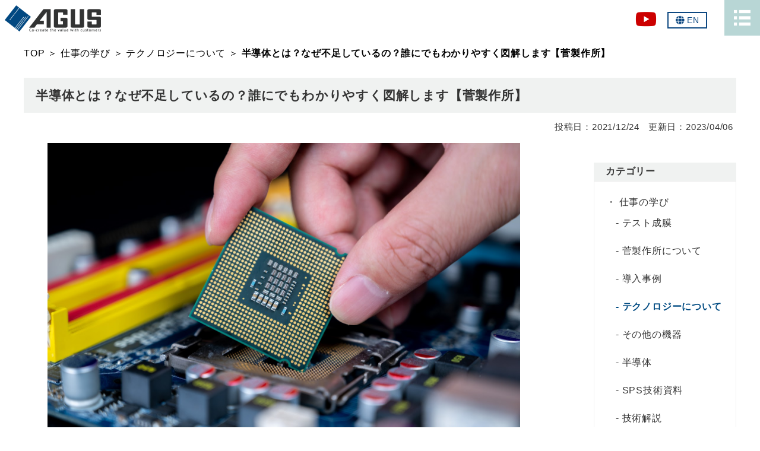

--- FILE ---
content_type: text/html; charset=UTF-8
request_url: https://agus.co.jp/?p=4380
body_size: 13680
content:

<!doctype html>
<html lang="ja">

<head>
  <meta charset="utf-8">
  <title>半導体とは？なぜ不足しているの？誰にでもわかりやすく図解します【菅製作所】 | 株式会社菅製作所</title>
  <meta name="robots" content="index, follow">
  <meta name=viewport content="width=device-width, initial-scale=1">
  <link rel="pingback" href="https://agus.co.jp/xmlrpc.php">
  <link rel="shortcut icon" href="https://agus.co.jp/wp-content/themes/agus-2024/assets/images/common/favicon.ico" />
  <link rel="stylesheet" type="text/css" href="https://cdnjs.cloudflare.com/ajax/libs/font-awesome/6.1.1/css/all.min.css">
  <link rel="stylesheet" type="text/css" href="https://agus.co.jp/wp-content/themes/agus-2024/style.css?ver=20250519">
  <link rel="stylesheet" type="text/css" href="https://agus.co.jp/wp-content/themes/agus-2024/assets/css/style.css?ver=20250805">
	<!-- Google Tag Manager -->
	<script>(function(w,d,s,l,i){w[l]=w[l]||[];w[l].push({'gtm.start':
	new Date().getTime(),event:'gtm.js'});var f=d.getElementsByTagName(s)[0],
	j=d.createElement(s),dl=l!='dataLayer'?'&l='+l:'';j.async=true;j.src=
	'https://www.googletagmanager.com/gtm.js?id='+i+dl;f.parentNode.insertBefore(j,f);
	})(window,document,'script','dataLayer','GTM-WQ8XH7R');</script>
	<!-- End Google Tag Manager -->
	 
  <script src="https://use.typekit.net/gol1ijd.js"></script>
  <script>
    try {
      Typekit.load({
        async: true
      });
    } catch (e) {}
  </script>

  <script type="text/javascript" src="https://ajax.googleapis.com/ajax/libs/jquery/1.7/jquery.min.js"></script>

  <!--多言語設定-->
          <link rel="alternate" href="https://agus.co.jp?p=3232" hreflang="ja" />
    <link rel="alternate" href="https://agus.co.jp/en/?p=3232" hreflang="en" />
  
  <!-- font install -->
  <script src="https://use.typekit.net/jys2nqn.js"></script>
  <script>
    try {
      Typekit.load({
        async: true
      });
    } catch (e) {}
  </script>

  <!-- smartphone or pc -->
  <script>
    $(function() {
      $(".sp_menu dt").on("click", function() {
        $(this).next().slideToggle();
      });
    });
  </script>

      <script type="text/javascript" src="https://agus.co.jp/wp-content/themes/agus-2024/js/jquery.scrollTo-1.4.2-min.js"></script>
    <link rel="stylesheet" type="text/css" href="https://agus.co.jp/wp-content/themes/agus-2024/style_pc.css">
    <script type="text/javascript" src="https://agus.co.jp/wp-content/themes/agus-2024/js/pc_headerfix.js"></script>
    <link rel="stylesheet" type="text/css" media="print" href="https://agus.co.jp/wp-content/themes/agus-2024/print.css">

  
  
  <meta name='robots' content='index, follow, max-image-preview:large, max-snippet:-1, max-video-preview:-1' />
	<style>img:is([sizes="auto" i], [sizes^="auto," i]) { contain-intrinsic-size: 3000px 1500px }</style>
	
	<!-- This site is optimized with the Yoast SEO plugin v25.7 - https://yoast.com/wordpress/plugins/seo/ -->
	<meta name="description" content="最近、ニュースやネットで騒がれている「半導体不足」。いくら話題のニュースでも身近に感じられない人もいるかと思います。" />
	<link rel="canonical" href="https://agus.co.jp/?p=4380" />
	<meta property="og:locale" content="ja_JP" />
	<meta property="og:type" content="article" />
	<meta property="og:title" content="半導体とは？なぜ不足しているの？誰にでもわかりやすく図解します【菅製作所】 | 株式会社菅製作所" />
	<meta property="og:description" content="最近、ニュースやネットで騒がれている「半導体不足」。いくら話題のニュースでも身近に感じられない人もいるかと思います。" />
	<meta property="og:url" content="https://agus.co.jp/?p=4380" />
	<meta property="og:site_name" content="株式会社菅製作所" />
	<meta property="article:published_time" content="2021-12-24T04:40:00+00:00" />
	<meta property="article:modified_time" content="2023-04-06T08:35:09+00:00" />
	<meta property="og:image" content="https://agus.co.jp/wp-content/uploads/2021/12/pixta_78441376_M.jpg" />
	<meta property="og:image:width" content="1600" />
	<meta property="og:image:height" content="1064" />
	<meta property="og:image:type" content="image/jpeg" />
	<meta name="author" content="株式会社菅製作所" />
	<meta name="twitter:card" content="summary_large_image" />
	<meta name="twitter:label1" content="執筆者" />
	<meta name="twitter:data1" content="株式会社菅製作所" />
	<script type="application/ld+json" class="yoast-schema-graph">{"@context":"https://schema.org","@graph":[{"@type":"WebPage","@id":"https://agus.co.jp/?p=4380","url":"https://agus.co.jp/?p=4380","name":"半導体とは？なぜ不足しているの？誰にでもわかりやすく図解します【菅製作所】 | 株式会社菅製作所","isPartOf":{"@id":"https://agus.co.jp/#website"},"primaryImageOfPage":{"@id":"https://agus.co.jp/?p=4380#primaryimage"},"image":{"@id":"https://agus.co.jp/?p=4380#primaryimage"},"thumbnailUrl":"https://agus.co.jp/wp-content/uploads/2021/12/pixta_78441376_M.jpg","datePublished":"2021-12-24T04:40:00+00:00","dateModified":"2023-04-06T08:35:09+00:00","author":{"@id":"https://agus.co.jp/#/schema/person/1d3af4d4c4767e19c391ee00a036c57b"},"description":"最近、ニュースやネットで騒がれている「半導体不足」。いくら話題のニュースでも身近に感じられない人もいるかと思います。","breadcrumb":{"@id":"https://agus.co.jp/?p=4380#breadcrumb"},"inLanguage":"ja","potentialAction":[{"@type":"ReadAction","target":["https://agus.co.jp/?p=4380"]}]},{"@type":"ImageObject","inLanguage":"ja","@id":"https://agus.co.jp/?p=4380#primaryimage","url":"https://agus.co.jp/wp-content/uploads/2021/12/pixta_78441376_M.jpg","contentUrl":"https://agus.co.jp/wp-content/uploads/2021/12/pixta_78441376_M.jpg","width":1600,"height":1064,"caption":"An illustration representing a computer circuit board and a car chip."},{"@type":"BreadcrumbList","@id":"https://agus.co.jp/?p=4380#breadcrumb","itemListElement":[{"@type":"ListItem","position":1,"name":"TOP","item":"https://agus.co.jp/"},{"@type":"ListItem","position":2,"name":"仕事の学び","item":"https://agus.co.jp/?cat=43"},{"@type":"ListItem","position":3,"name":"テクノロジーについて","item":"https://agus.co.jp/?cat=110"},{"@type":"ListItem","position":4,"name":"半導体とは？なぜ不足しているの？誰にでもわかりやすく図解します【菅製作所】"}]},{"@type":"WebSite","@id":"https://agus.co.jp/#website","url":"https://agus.co.jp/","name":"株式会社菅製作所","description":"Co-create the value with customers. 顧客の独創性に立脚し、新しい価値を協働で創造する。 ものづくりの技術力を強みとして、顧客要望を具現化する企業となる。","potentialAction":[{"@type":"SearchAction","target":{"@type":"EntryPoint","urlTemplate":"https://agus.co.jp/?s={search_term_string}"},"query-input":{"@type":"PropertyValueSpecification","valueRequired":true,"valueName":"search_term_string"}}],"inLanguage":"ja"},{"@type":"Person","@id":"https://agus.co.jp/#/schema/person/1d3af4d4c4767e19c391ee00a036c57b","name":"株式会社菅製作所","image":{"@type":"ImageObject","inLanguage":"ja","@id":"https://agus.co.jp/#/schema/person/image/","url":"https://agus.co.jp/wp-content/uploads/2021/11/logo-150x150.jpg","contentUrl":"https://agus.co.jp/wp-content/uploads/2021/11/logo-150x150.jpg","caption":"株式会社菅製作所"},"description":"北海道北斗市で、スパッタ装置やALD装置等の成膜装置や光放出電子顕微鏡などの真空装置、放電プラズマ焼結(SPS)による材料合成装置、漁船向け船舶用機器を製造・販売しています。 また、汎用マイコン・汎用メモリへの書込みサービスも行っています。 お問い合わせはこちら","url":"https://agus.co.jp/?author=1"}]}</script>
	<!-- / Yoast SEO plugin. -->


<link rel='dns-prefetch' href='//ajax.googleapis.com' />
<link rel='dns-prefetch' href='//cdnjs.cloudflare.com' />
<script type="text/javascript" id="wpp-js" src="https://agus.co.jp/wp-content/plugins/wordpress-popular-posts/assets/js/wpp.min.js?ver=7.3.3" data-sampling="1" data-sampling-rate="100" data-api-url="https://agus.co.jp/index.php?rest_route=/wordpress-popular-posts" data-post-id="4380" data-token="3588580af1" data-lang="0" data-debug="0"></script>
<link rel="alternate" type="application/rss+xml" title="株式会社菅製作所 &raquo; 半導体とは？なぜ不足しているの？誰にでもわかりやすく図解します【菅製作所】 のコメントのフィード" href="https://agus.co.jp/?feed=rss2&#038;p=4380" />
<script type="text/javascript">
/* <![CDATA[ */
window._wpemojiSettings = {"baseUrl":"https:\/\/s.w.org\/images\/core\/emoji\/16.0.1\/72x72\/","ext":".png","svgUrl":"https:\/\/s.w.org\/images\/core\/emoji\/16.0.1\/svg\/","svgExt":".svg","source":{"concatemoji":"https:\/\/agus.co.jp\/wp-includes\/js\/wp-emoji-release.min.js?ver=6.8.3"}};
/*! This file is auto-generated */
!function(s,n){var o,i,e;function c(e){try{var t={supportTests:e,timestamp:(new Date).valueOf()};sessionStorage.setItem(o,JSON.stringify(t))}catch(e){}}function p(e,t,n){e.clearRect(0,0,e.canvas.width,e.canvas.height),e.fillText(t,0,0);var t=new Uint32Array(e.getImageData(0,0,e.canvas.width,e.canvas.height).data),a=(e.clearRect(0,0,e.canvas.width,e.canvas.height),e.fillText(n,0,0),new Uint32Array(e.getImageData(0,0,e.canvas.width,e.canvas.height).data));return t.every(function(e,t){return e===a[t]})}function u(e,t){e.clearRect(0,0,e.canvas.width,e.canvas.height),e.fillText(t,0,0);for(var n=e.getImageData(16,16,1,1),a=0;a<n.data.length;a++)if(0!==n.data[a])return!1;return!0}function f(e,t,n,a){switch(t){case"flag":return n(e,"\ud83c\udff3\ufe0f\u200d\u26a7\ufe0f","\ud83c\udff3\ufe0f\u200b\u26a7\ufe0f")?!1:!n(e,"\ud83c\udde8\ud83c\uddf6","\ud83c\udde8\u200b\ud83c\uddf6")&&!n(e,"\ud83c\udff4\udb40\udc67\udb40\udc62\udb40\udc65\udb40\udc6e\udb40\udc67\udb40\udc7f","\ud83c\udff4\u200b\udb40\udc67\u200b\udb40\udc62\u200b\udb40\udc65\u200b\udb40\udc6e\u200b\udb40\udc67\u200b\udb40\udc7f");case"emoji":return!a(e,"\ud83e\udedf")}return!1}function g(e,t,n,a){var r="undefined"!=typeof WorkerGlobalScope&&self instanceof WorkerGlobalScope?new OffscreenCanvas(300,150):s.createElement("canvas"),o=r.getContext("2d",{willReadFrequently:!0}),i=(o.textBaseline="top",o.font="600 32px Arial",{});return e.forEach(function(e){i[e]=t(o,e,n,a)}),i}function t(e){var t=s.createElement("script");t.src=e,t.defer=!0,s.head.appendChild(t)}"undefined"!=typeof Promise&&(o="wpEmojiSettingsSupports",i=["flag","emoji"],n.supports={everything:!0,everythingExceptFlag:!0},e=new Promise(function(e){s.addEventListener("DOMContentLoaded",e,{once:!0})}),new Promise(function(t){var n=function(){try{var e=JSON.parse(sessionStorage.getItem(o));if("object"==typeof e&&"number"==typeof e.timestamp&&(new Date).valueOf()<e.timestamp+604800&&"object"==typeof e.supportTests)return e.supportTests}catch(e){}return null}();if(!n){if("undefined"!=typeof Worker&&"undefined"!=typeof OffscreenCanvas&&"undefined"!=typeof URL&&URL.createObjectURL&&"undefined"!=typeof Blob)try{var e="postMessage("+g.toString()+"("+[JSON.stringify(i),f.toString(),p.toString(),u.toString()].join(",")+"));",a=new Blob([e],{type:"text/javascript"}),r=new Worker(URL.createObjectURL(a),{name:"wpTestEmojiSupports"});return void(r.onmessage=function(e){c(n=e.data),r.terminate(),t(n)})}catch(e){}c(n=g(i,f,p,u))}t(n)}).then(function(e){for(var t in e)n.supports[t]=e[t],n.supports.everything=n.supports.everything&&n.supports[t],"flag"!==t&&(n.supports.everythingExceptFlag=n.supports.everythingExceptFlag&&n.supports[t]);n.supports.everythingExceptFlag=n.supports.everythingExceptFlag&&!n.supports.flag,n.DOMReady=!1,n.readyCallback=function(){n.DOMReady=!0}}).then(function(){return e}).then(function(){var e;n.supports.everything||(n.readyCallback(),(e=n.source||{}).concatemoji?t(e.concatemoji):e.wpemoji&&e.twemoji&&(t(e.twemoji),t(e.wpemoji)))}))}((window,document),window._wpemojiSettings);
/* ]]> */
</script>
<style id='wp-emoji-styles-inline-css' type='text/css'>

	img.wp-smiley, img.emoji {
		display: inline !important;
		border: none !important;
		box-shadow: none !important;
		height: 1em !important;
		width: 1em !important;
		margin: 0 0.07em !important;
		vertical-align: -0.1em !important;
		background: none !important;
		padding: 0 !important;
	}
</style>
<link rel='stylesheet' id='wp-block-library-css' href='https://agus.co.jp/wp-includes/css/dist/block-library/style.min.css?ver=6.8.3' type='text/css' media='all' />
<style id='classic-theme-styles-inline-css' type='text/css'>
/*! This file is auto-generated */
.wp-block-button__link{color:#fff;background-color:#32373c;border-radius:9999px;box-shadow:none;text-decoration:none;padding:calc(.667em + 2px) calc(1.333em + 2px);font-size:1.125em}.wp-block-file__button{background:#32373c;color:#fff;text-decoration:none}
</style>
<style id='global-styles-inline-css' type='text/css'>
:root{--wp--preset--aspect-ratio--square: 1;--wp--preset--aspect-ratio--4-3: 4/3;--wp--preset--aspect-ratio--3-4: 3/4;--wp--preset--aspect-ratio--3-2: 3/2;--wp--preset--aspect-ratio--2-3: 2/3;--wp--preset--aspect-ratio--16-9: 16/9;--wp--preset--aspect-ratio--9-16: 9/16;--wp--preset--color--black: #000000;--wp--preset--color--cyan-bluish-gray: #abb8c3;--wp--preset--color--white: #ffffff;--wp--preset--color--pale-pink: #f78da7;--wp--preset--color--vivid-red: #cf2e2e;--wp--preset--color--luminous-vivid-orange: #ff6900;--wp--preset--color--luminous-vivid-amber: #fcb900;--wp--preset--color--light-green-cyan: #7bdcb5;--wp--preset--color--vivid-green-cyan: #00d084;--wp--preset--color--pale-cyan-blue: #8ed1fc;--wp--preset--color--vivid-cyan-blue: #0693e3;--wp--preset--color--vivid-purple: #9b51e0;--wp--preset--gradient--vivid-cyan-blue-to-vivid-purple: linear-gradient(135deg,rgba(6,147,227,1) 0%,rgb(155,81,224) 100%);--wp--preset--gradient--light-green-cyan-to-vivid-green-cyan: linear-gradient(135deg,rgb(122,220,180) 0%,rgb(0,208,130) 100%);--wp--preset--gradient--luminous-vivid-amber-to-luminous-vivid-orange: linear-gradient(135deg,rgba(252,185,0,1) 0%,rgba(255,105,0,1) 100%);--wp--preset--gradient--luminous-vivid-orange-to-vivid-red: linear-gradient(135deg,rgba(255,105,0,1) 0%,rgb(207,46,46) 100%);--wp--preset--gradient--very-light-gray-to-cyan-bluish-gray: linear-gradient(135deg,rgb(238,238,238) 0%,rgb(169,184,195) 100%);--wp--preset--gradient--cool-to-warm-spectrum: linear-gradient(135deg,rgb(74,234,220) 0%,rgb(151,120,209) 20%,rgb(207,42,186) 40%,rgb(238,44,130) 60%,rgb(251,105,98) 80%,rgb(254,248,76) 100%);--wp--preset--gradient--blush-light-purple: linear-gradient(135deg,rgb(255,206,236) 0%,rgb(152,150,240) 100%);--wp--preset--gradient--blush-bordeaux: linear-gradient(135deg,rgb(254,205,165) 0%,rgb(254,45,45) 50%,rgb(107,0,62) 100%);--wp--preset--gradient--luminous-dusk: linear-gradient(135deg,rgb(255,203,112) 0%,rgb(199,81,192) 50%,rgb(65,88,208) 100%);--wp--preset--gradient--pale-ocean: linear-gradient(135deg,rgb(255,245,203) 0%,rgb(182,227,212) 50%,rgb(51,167,181) 100%);--wp--preset--gradient--electric-grass: linear-gradient(135deg,rgb(202,248,128) 0%,rgb(113,206,126) 100%);--wp--preset--gradient--midnight: linear-gradient(135deg,rgb(2,3,129) 0%,rgb(40,116,252) 100%);--wp--preset--font-size--small: 13px;--wp--preset--font-size--medium: 20px;--wp--preset--font-size--large: 36px;--wp--preset--font-size--x-large: 42px;--wp--preset--spacing--20: 0.44rem;--wp--preset--spacing--30: 0.67rem;--wp--preset--spacing--40: 1rem;--wp--preset--spacing--50: 1.5rem;--wp--preset--spacing--60: 2.25rem;--wp--preset--spacing--70: 3.38rem;--wp--preset--spacing--80: 5.06rem;--wp--preset--shadow--natural: 6px 6px 9px rgba(0, 0, 0, 0.2);--wp--preset--shadow--deep: 12px 12px 50px rgba(0, 0, 0, 0.4);--wp--preset--shadow--sharp: 6px 6px 0px rgba(0, 0, 0, 0.2);--wp--preset--shadow--outlined: 6px 6px 0px -3px rgba(255, 255, 255, 1), 6px 6px rgba(0, 0, 0, 1);--wp--preset--shadow--crisp: 6px 6px 0px rgba(0, 0, 0, 1);}:where(.is-layout-flex){gap: 0.5em;}:where(.is-layout-grid){gap: 0.5em;}body .is-layout-flex{display: flex;}.is-layout-flex{flex-wrap: wrap;align-items: center;}.is-layout-flex > :is(*, div){margin: 0;}body .is-layout-grid{display: grid;}.is-layout-grid > :is(*, div){margin: 0;}:where(.wp-block-columns.is-layout-flex){gap: 2em;}:where(.wp-block-columns.is-layout-grid){gap: 2em;}:where(.wp-block-post-template.is-layout-flex){gap: 1.25em;}:where(.wp-block-post-template.is-layout-grid){gap: 1.25em;}.has-black-color{color: var(--wp--preset--color--black) !important;}.has-cyan-bluish-gray-color{color: var(--wp--preset--color--cyan-bluish-gray) !important;}.has-white-color{color: var(--wp--preset--color--white) !important;}.has-pale-pink-color{color: var(--wp--preset--color--pale-pink) !important;}.has-vivid-red-color{color: var(--wp--preset--color--vivid-red) !important;}.has-luminous-vivid-orange-color{color: var(--wp--preset--color--luminous-vivid-orange) !important;}.has-luminous-vivid-amber-color{color: var(--wp--preset--color--luminous-vivid-amber) !important;}.has-light-green-cyan-color{color: var(--wp--preset--color--light-green-cyan) !important;}.has-vivid-green-cyan-color{color: var(--wp--preset--color--vivid-green-cyan) !important;}.has-pale-cyan-blue-color{color: var(--wp--preset--color--pale-cyan-blue) !important;}.has-vivid-cyan-blue-color{color: var(--wp--preset--color--vivid-cyan-blue) !important;}.has-vivid-purple-color{color: var(--wp--preset--color--vivid-purple) !important;}.has-black-background-color{background-color: var(--wp--preset--color--black) !important;}.has-cyan-bluish-gray-background-color{background-color: var(--wp--preset--color--cyan-bluish-gray) !important;}.has-white-background-color{background-color: var(--wp--preset--color--white) !important;}.has-pale-pink-background-color{background-color: var(--wp--preset--color--pale-pink) !important;}.has-vivid-red-background-color{background-color: var(--wp--preset--color--vivid-red) !important;}.has-luminous-vivid-orange-background-color{background-color: var(--wp--preset--color--luminous-vivid-orange) !important;}.has-luminous-vivid-amber-background-color{background-color: var(--wp--preset--color--luminous-vivid-amber) !important;}.has-light-green-cyan-background-color{background-color: var(--wp--preset--color--light-green-cyan) !important;}.has-vivid-green-cyan-background-color{background-color: var(--wp--preset--color--vivid-green-cyan) !important;}.has-pale-cyan-blue-background-color{background-color: var(--wp--preset--color--pale-cyan-blue) !important;}.has-vivid-cyan-blue-background-color{background-color: var(--wp--preset--color--vivid-cyan-blue) !important;}.has-vivid-purple-background-color{background-color: var(--wp--preset--color--vivid-purple) !important;}.has-black-border-color{border-color: var(--wp--preset--color--black) !important;}.has-cyan-bluish-gray-border-color{border-color: var(--wp--preset--color--cyan-bluish-gray) !important;}.has-white-border-color{border-color: var(--wp--preset--color--white) !important;}.has-pale-pink-border-color{border-color: var(--wp--preset--color--pale-pink) !important;}.has-vivid-red-border-color{border-color: var(--wp--preset--color--vivid-red) !important;}.has-luminous-vivid-orange-border-color{border-color: var(--wp--preset--color--luminous-vivid-orange) !important;}.has-luminous-vivid-amber-border-color{border-color: var(--wp--preset--color--luminous-vivid-amber) !important;}.has-light-green-cyan-border-color{border-color: var(--wp--preset--color--light-green-cyan) !important;}.has-vivid-green-cyan-border-color{border-color: var(--wp--preset--color--vivid-green-cyan) !important;}.has-pale-cyan-blue-border-color{border-color: var(--wp--preset--color--pale-cyan-blue) !important;}.has-vivid-cyan-blue-border-color{border-color: var(--wp--preset--color--vivid-cyan-blue) !important;}.has-vivid-purple-border-color{border-color: var(--wp--preset--color--vivid-purple) !important;}.has-vivid-cyan-blue-to-vivid-purple-gradient-background{background: var(--wp--preset--gradient--vivid-cyan-blue-to-vivid-purple) !important;}.has-light-green-cyan-to-vivid-green-cyan-gradient-background{background: var(--wp--preset--gradient--light-green-cyan-to-vivid-green-cyan) !important;}.has-luminous-vivid-amber-to-luminous-vivid-orange-gradient-background{background: var(--wp--preset--gradient--luminous-vivid-amber-to-luminous-vivid-orange) !important;}.has-luminous-vivid-orange-to-vivid-red-gradient-background{background: var(--wp--preset--gradient--luminous-vivid-orange-to-vivid-red) !important;}.has-very-light-gray-to-cyan-bluish-gray-gradient-background{background: var(--wp--preset--gradient--very-light-gray-to-cyan-bluish-gray) !important;}.has-cool-to-warm-spectrum-gradient-background{background: var(--wp--preset--gradient--cool-to-warm-spectrum) !important;}.has-blush-light-purple-gradient-background{background: var(--wp--preset--gradient--blush-light-purple) !important;}.has-blush-bordeaux-gradient-background{background: var(--wp--preset--gradient--blush-bordeaux) !important;}.has-luminous-dusk-gradient-background{background: var(--wp--preset--gradient--luminous-dusk) !important;}.has-pale-ocean-gradient-background{background: var(--wp--preset--gradient--pale-ocean) !important;}.has-electric-grass-gradient-background{background: var(--wp--preset--gradient--electric-grass) !important;}.has-midnight-gradient-background{background: var(--wp--preset--gradient--midnight) !important;}.has-small-font-size{font-size: var(--wp--preset--font-size--small) !important;}.has-medium-font-size{font-size: var(--wp--preset--font-size--medium) !important;}.has-large-font-size{font-size: var(--wp--preset--font-size--large) !important;}.has-x-large-font-size{font-size: var(--wp--preset--font-size--x-large) !important;}
:where(.wp-block-post-template.is-layout-flex){gap: 1.25em;}:where(.wp-block-post-template.is-layout-grid){gap: 1.25em;}
:where(.wp-block-columns.is-layout-flex){gap: 2em;}:where(.wp-block-columns.is-layout-grid){gap: 2em;}
:root :where(.wp-block-pullquote){font-size: 1.5em;line-height: 1.6;}
</style>
<link rel='stylesheet' id='toc-screen-css' href='https://agus.co.jp/wp-content/plugins/table-of-contents-plus/screen.min.css?ver=2411.1' type='text/css' media='all' />
<link rel='stylesheet' id='wp-ulike-css' href='https://agus.co.jp/wp-content/plugins/wp-ulike/assets/css/wp-ulike.min.css?ver=4.7.11' type='text/css' media='all' />
<link rel='stylesheet' id='ppress-frontend-css' href='https://agus.co.jp/wp-content/plugins/wp-user-avatar/assets/css/frontend.min.css?ver=4.16.5' type='text/css' media='all' />
<link rel='stylesheet' id='ppress-flatpickr-css' href='https://agus.co.jp/wp-content/plugins/wp-user-avatar/assets/flatpickr/flatpickr.min.css?ver=4.16.5' type='text/css' media='all' />
<link rel='stylesheet' id='ppress-select2-css' href='https://agus.co.jp/wp-content/plugins/wp-user-avatar/assets/select2/select2.min.css?ver=6.8.3' type='text/css' media='all' />
<link rel='stylesheet' id='wordpress-popular-posts-css-css' href='https://agus.co.jp/wp-content/plugins/wordpress-popular-posts/assets/css/wpp.css?ver=7.3.3' type='text/css' media='all' />
<link rel='stylesheet' id='zisseki-css' href='https://agus.co.jp/wp-content/themes/agus-2024/common/css/page-zisseki.css?ver=6.8.3' type='text/css' media='all' />
<link rel='stylesheet' id='fontawsome-css' href='https://cdnjs.cloudflare.com/ajax/libs/font-awesome/6.1.1/css/all.min.css?ver=6.8.3' type='text/css' media='all' />
<script type="text/javascript" src="https://agus.co.jp/wp-includes/js/jquery/jquery.min.js?ver=3.7.1" id="jquery-core-js"></script>
<script type="text/javascript" src="https://agus.co.jp/wp-includes/js/jquery/jquery-migrate.min.js?ver=3.4.1" id="jquery-migrate-js"></script>
<script type="text/javascript" src="https://agus.co.jp/wp-content/plugins/wp-user-avatar/assets/flatpickr/flatpickr.min.js?ver=4.16.5" id="ppress-flatpickr-js"></script>
<script type="text/javascript" src="https://agus.co.jp/wp-content/plugins/wp-user-avatar/assets/select2/select2.min.js?ver=4.16.5" id="ppress-select2-js"></script>
<script type="text/javascript" src="https://ajax.googleapis.com/ajax/libs/jquery/1.7/jquery.min.js?ver=6.8.3" id="jQuery-js"></script>
<link rel="https://api.w.org/" href="https://agus.co.jp/index.php?rest_route=/" /><link rel="alternate" title="JSON" type="application/json" href="https://agus.co.jp/index.php?rest_route=/wp/v2/posts/4380" /><link rel="EditURI" type="application/rsd+xml" title="RSD" href="https://agus.co.jp/xmlrpc.php?rsd" />
<meta name="generator" content="WordPress 6.8.3" />
<link rel='shortlink' href='https://agus.co.jp/?p=4380' />
<link rel="alternate" title="oEmbed (JSON)" type="application/json+oembed" href="https://agus.co.jp/index.php?rest_route=%2Foembed%2F1.0%2Fembed&#038;url=https%3A%2F%2Fagus.co.jp%2F%3Fp%3D4380" />
<link rel="alternate" title="oEmbed (XML)" type="text/xml+oembed" href="https://agus.co.jp/index.php?rest_route=%2Foembed%2F1.0%2Fembed&#038;url=https%3A%2F%2Fagus.co.jp%2F%3Fp%3D4380&#038;format=xml" />
<meta name="cdp-version" content="1.5.0" />            <style id="wpp-loading-animation-styles">@-webkit-keyframes bgslide{from{background-position-x:0}to{background-position-x:-200%}}@keyframes bgslide{from{background-position-x:0}to{background-position-x:-200%}}.wpp-widget-block-placeholder,.wpp-shortcode-placeholder{margin:0 auto;width:60px;height:3px;background:#dd3737;background:linear-gradient(90deg,#dd3737 0%,#571313 10%,#dd3737 100%);background-size:200% auto;border-radius:3px;-webkit-animation:bgslide 1s infinite linear;animation:bgslide 1s infinite linear}</style>
            <!-- Analytics by WP Statistics - https://wp-statistics.com -->
</head>

<body  class="body_single">
  <!-- Google Tag Manager (noscript) -->
	<noscript><iframe src="https://www.googletagmanager.com/ns.html?id=GTM-WQ8XH7R"
	height="0" width="0" style="display:none;visibility:hidden"></iframe></noscript>
	<!-- End Google Tag Manager (noscript) -->
  <!-- .site-header -->
  <header class="site-header js-scrolled" role="banner">
    <div class="site-header__inner">
      <div class="site-header-logo">
        <h1>
          <a href="https://agus.co.jp/"><img src="https://agus.co.jp/wp-content/themes/agus-2024/assets/images/common/logo.png" alt="株式会社菅製作所"></a>
        </h1>
      </div>

      <nav class="site-header-global">
        <ul id="menu-%e3%80%90%e3%83%98%e3%83%83%e3%83%80%e3%83%bc%e3%83%bb%e3%83%95%e3%83%83%e3%82%bf%e3%83%bc%e5%85%b1%e9%80%9a%e3%80%91%e3%83%a1%e3%82%a4%e3%83%b3%e3%82%b3%e3%83%b3%e3%83%86%e3%83%b3%e3%83%84" class="site-header__list"><li id="menu-item-512" class="menu-item menu-item-type-taxonomy menu-item-object-category menu-item-512"><a href="https://agus.co.jp/?cat=4">製品一覧</a></li>
<li id="menu-item-513" class="menu-item menu-item-type-taxonomy menu-item-object-category menu-item-513"><a href="https://agus.co.jp/?cat=7">サービス</a></li>
<li id="menu-item-520" class="menu-item menu-item-type-post_type menu-item-object-page menu-item-520"><a href="https://agus.co.jp/?page_id=516">修理 / 改造</a></li>
<li id="menu-item-5120" class="menu-item menu-item-type-post_type menu-item-object-page menu-item-5120"><a href="https://agus.co.jp/?page_id=4985">導入実績</a></li>
<li id="menu-item-8533" class="menu-item menu-item-type-post_type menu-item-object-page menu-item-8533"><a href="https://agus.co.jp/?page_id=8454">よくあるご質問</a></li>
<li id="menu-item-519" class="menu-item menu-item-type-post_type menu-item-object-page menu-item-519"><a href="https://agus.co.jp/?page_id=515">会社概要</a></li>
<li id="menu-item-534" class="menu-item menu-item-type-post_type menu-item-object-page menu-item-534"><a href="https://agus.co.jp/?page_id=523">求人情報</a></li>
<li id="menu-item-1472" class="menu-item menu-item-type-taxonomy menu-item-object-category current-post-ancestor menu-item-1472"><a href="https://agus.co.jp/?cat=43">仕事の学び</a></li>
<li id="menu-item-7603" class="mail-service menu-item menu-item-type-post_type menu-item-object-page menu-item-7603"><a href="https://agus.co.jp/?page_id=7528">メールサービス</a></li>
</ul>      </nav>

      <ul class="site-header-sns">
        <li class="youtube">
          <a href="https://www.youtube.com/@%E8%8F%85%E8%A3%BD%E4%BD%9C%E6%89%80" target="_blank"><i class="fa-brands fa-youtube"></i></a>
        </li>
      </ul>

      <ul class="site-header-lang">
        <li>
                    <a href="https://agus.co.jp/en/?p=3232"><i class="fa-solid fa-globe"></i>EN</a>
                  </li>
      </ul>

      <div class="site-header__link">
        <div class="site-header-magazine">
          <a href="https://agus.co.jp/?page_id=7528"><i class="fa-solid fa-paper-plane"></i>magazine</a>
        </div>
        <div class="site-header-contact">
          <a href="https://agus.co.jp/?page_id=95"><i class="fa-solid fa-envelope"></i>contact</a>
        </div>
        <div class="site-header-search js-search"><i class="fa-solid fa-magnifying-glass"></i></div>
        <div class="site-header-search__menu">
          <p>フリーワード検索</p>
          <div class="site-header-search__box">
            <form role="search" method="get" id="searchform" action="https://agus.co.jp/">
              <input type="text" value="" name="s" id="s" />
              <div class="site-header-search__box-btn">
                <input type="submit" id="searchsubmit" value="" />
              </div>
            </form>
          </div>
          <button class="site-header-search__menu-close">閉じる<i class="fa-solid fa-xmark"></i></button>
        </div>
        <div class="site-header-menu">
          <button class="site-header-hamburger js-hamburger">
            <img src="https://agus.co.jp/wp-content/themes/agus-2024/assets/images/common/icon_menu.png" alt="">
          </button>
          <nav class="site-header-nav js-hamburger">
            <div class="site-header-search__box">
              <form role="search" method="get" id="searchform" action="https://agus.co.jp/">
                <input type="text" value="" name="s" id="s" />
                <div class="site-header-search__box-btn">
                  <input type="submit" id="searchsubmit" value="" />
                </div>
              </form>
            </div>
            <ul id="menu-%e3%80%90%e3%83%98%e3%83%83%e3%83%80%e3%83%bc%e3%83%bb%e3%83%95%e3%83%83%e3%82%bf%e3%83%bc%e5%85%b1%e9%80%9a%e3%80%91%e3%83%a1%e3%82%a4%e3%83%b3%e3%82%b3%e3%83%b3%e3%83%86%e3%83%b3%e3%83%84-1" class="site-header-list"><li class="menu-item menu-item-type-taxonomy menu-item-object-category menu-item-512"><a href="https://agus.co.jp/?cat=4">製品一覧</a></li>
<li class="menu-item menu-item-type-taxonomy menu-item-object-category menu-item-513"><a href="https://agus.co.jp/?cat=7">サービス</a></li>
<li class="menu-item menu-item-type-post_type menu-item-object-page menu-item-520"><a href="https://agus.co.jp/?page_id=516">修理 / 改造</a></li>
<li class="menu-item menu-item-type-post_type menu-item-object-page menu-item-5120"><a href="https://agus.co.jp/?page_id=4985">導入実績</a></li>
<li class="menu-item menu-item-type-post_type menu-item-object-page menu-item-8533"><a href="https://agus.co.jp/?page_id=8454">よくあるご質問</a></li>
<li class="menu-item menu-item-type-post_type menu-item-object-page menu-item-519"><a href="https://agus.co.jp/?page_id=515">会社概要</a></li>
<li class="menu-item menu-item-type-post_type menu-item-object-page menu-item-534"><a href="https://agus.co.jp/?page_id=523">求人情報</a></li>
<li class="menu-item menu-item-type-taxonomy menu-item-object-category current-post-ancestor menu-item-1472"><a href="https://agus.co.jp/?cat=43">仕事の学び</a></li>
<li class="mail-service menu-item menu-item-type-post_type menu-item-object-page menu-item-7603"><a href="https://agus.co.jp/?page_id=7528">メールサービス</a></li>
</ul>            <div class="site-header-cta">
              <a href="https://agus.co.jp/?page_id=95" class="site-header-cta__btn"><i class="fa-solid fa-envelope"></i>まずは相談する</a>
            </div>
          </nav>
        </div>
      </div>
    </div>
  </header><!-- /.site-header -->

  <!-- main start -->
  <main role="main">
    <div id="main_wrap" class="clearfix">

      <!--ぱんくずリスト-->
              <p id="breadcrumbs" class="clearfix"><span><span><a href="https://agus.co.jp/">TOP</a></span> ＞ <span><a href="https://agus.co.jp/?cat=43">仕事の学び</a></span> ＞ <span><a href="https://agus.co.jp/?cat=110">テクノロジーについて</a></span> ＞ <span class="breadcrumb_last" aria-current="page"><strong>半導体とは？なぜ不足しているの？誰にでもわかりやすく図解します【菅製作所】</strong></span></span></p>      <div id="single">

<!--カテゴリIDセッティングファイル読み込み-->
<!--カテゴリIDセッティング-->



        <!--その他カテゴリの記事-->
    <div id="blog_wrap">
    <article id="post-4380">
        <header class="entry-header">
        <h1>半導体とは？なぜ不足しているの？誰にでもわかりやすく図解します【菅製作所】</h1>
        <div class="post_info clearfix">
        <p class="post_date">2021/12/24</p>
        <p class="modified_date">2023/04/06</p>
        <!--<p class="post_author"><a href="https://agus.co.jp/?author=1" title="株式会社菅製作所 の投稿" rel="author">株式会社菅製作所</a></p>-->
        <!--<p class="post_cat">
			            <a href="https://agus.co.jp/?cat=110" title="テクノロジーについて">テクノロジーについて</a>
        </p>-->
        </div>
        </header><!-- .entry-header -->
    
        <div class="mainframe_blogsize mainframe_size use_sidenav clearfix">
            <div class="entry-content">
                
<figure class="wp-block-image"><img decoding="async" src="https://lh5.googleusercontent.com/LKz3aipoafAnYwDxDqo3m961qbvetDwxIaqjPQ28MpoG6biR6DT-0sv-5_I3-07KNrCbG6N6MQh5rXtkrAMrMnmk3-ezIDP7IGm4HkiAxcnF5J06SsXtle4NibFa65IGNlZFiJYz" alt="半導体とは？なぜ不足しているの？素人にもわかりやすく図解します【菅製作所】"/></figure>



<p>最近、ニュースやネットで騒がれている「半導体不足」。いくら話題のニュースでも身近に感じられない人もいるかと思います。</p>



<p>知らないようで、実際に半導体不足は私たちの生活にも影響を与えています。</p>



<p>半導体がわからないという人は、半導体自体がどういったものか知っていくことでわかりやすく理解できます。</p>



<p>そこで今回は、半導体の製作工程でも使われる装置を作っている菅製作所が、半導体が全くわからない人向け、<strong>よりわかりやすく図解を使って</strong>説明します。</p>



<p>この記事を読めば、半導体がどうして世界中で問題になっているのか、私たちの生活にどう影響があるのか納得できると思います。</p>



<p>ぜひ、参考にしてみてください。</p>



<div style="height:20px" aria-hidden="true" class="wp-block-spacer"></div>



<div id="toc_container" class="no_bullets"><p class="toc_title">目次</p><ul class="toc_list"><li><a href="#i"><span class="toc_number toc_depth_1">1</span> 半導体って一体になに？わかりやすく図解で説明</a></li><li><a href="#i-2"><span class="toc_number toc_depth_1">2</span> 半導体不足はどうして起きたの？</a><ul><li><a href="#i-3"><span class="toc_number toc_depth_2">2.1</span> 電化製品の機能が向上したことで、その分の電子回路が必要になったため需要が増えた</a></li><li><a href="#i-4"><span class="toc_number toc_depth_2">2.2</span> 新型コロナウィルスによるノートパソコンの需要が増えた</a></li><li><a href="#i-5"><span class="toc_number toc_depth_2">2.3</span> 電気自動車の開発・普及に向けての取り組みのため</a></li><li><a href="#i-6"><span class="toc_number toc_depth_2">2.4</span> 半導体を供給する工場があまりない。需要ばかりが一方通行で増えている</a></li></ul></li><li><a href="#i-7"><span class="toc_number toc_depth_1">3</span> 半導体不足が原因で私たちの生活への影響は？</a><ul><li><a href="#i-8"><span class="toc_number toc_depth_2">3.1</span> すぐに商品を手にすることはできない</a></li><li><a href="#i-9"><span class="toc_number toc_depth_2">3.2</span> 偽物の半導体で使用中に人体に影響が及ぶ可能性も</a></li></ul></li><li><a href="#i-10"><span class="toc_number toc_depth_1">4</span> まとめ</a></li></ul></div>
<h2 class="wp-block-heading"><span id="i">半導体って一体になに？わかりやすく図解で説明</span></h2>



<figure class="wp-block-image"><img decoding="async" src="https://lh3.googleusercontent.com/Lp6T_0WRC9pVdM6sszodHda9ecsCik17Q3mLlY050lXTaDs9917GW083dhbmyi-vI2HGzM3OPFIOrnJrA1jjCwN9FjoQon288Korj99b3vVpaKRcMn60DZgUfLFzzCQaC5srd7rb" alt="半導体って一体になに？わかりやすく図解で説明"/></figure>



<p>半導体は、全ての電子機器に入っているほど重要な部品です。</p>



<p>物質には電気を通す「導体」と、電気を通さない「絶縁体」に分けられます。</p>



<p>半導体は、導体の半分という意味で、電気を通す場合も、電気を通さない場合もある仕組みになっています。</p>



<p>この仕組みにより電気を制御することが可能なのが「半導体」なのです。</p>



<p>半導体をいっぱいまとめたものは「集積回路」とも呼ばれます。</p>



<p>半導体は、今のところ、洗濯機・冷蔵庫・パソコン・スマホ・テレビゲーム・美容器具など<strong>ほぼ全ての電化製品に使われ、電子機器には欠かせない部品</strong>なのです。</p>



<p>上記の画像を例に、半導体は電子機器の中に小さく埋め込まれています。</p>



<div style="height:20px" aria-hidden="true" class="wp-block-spacer"></div>



<h2 class="wp-block-heading"><span id="i-2">半導体不足はどうして起きたの？</span></h2>



<figure class="wp-block-image"><img decoding="async" src="https://lh6.googleusercontent.com/QP70_ZZpnALpOBuFonI3CAi6bdUvUFyZTzPT0q1x4MCxhOjDQmGJ5-CeIb3MOZaNLneRPXL2wjvRk1F-3j5_qymYg_12XLZviouhwTpEvZwo_AD1QFUhYqmXHdNzNBP867UOOYWN" alt="半導体が不足はどうして起きたの？"/></figure>



<p>全ての電子機器に必要な半導体は現在、世界レベルで不足しています。</p>



<p>どうしてこんな事態になってしまったのか、いくつか要因があるので説明します。</p>



<div style="height:10px" aria-hidden="true" class="wp-block-spacer"></div>



<h3 class="wp-block-heading"><span id="i-3"><strong>電化製品の機能が向上したことで、その分の電子回路が必要になったため需要が増えた</strong></span></h3>



<p>昔は、スマートフォンや太陽光パネルは必要ありませんでした。</p>



<p>家電製品の機能も汚れを落とす単純な機能だけでしたが、現代では、機能性が重視され、汚れを勝手に感知して洗浄する洗濯機など、現代人の都合に合わせて製品が開発されます。</p>



<p>電子機器の機能性があがるほど「半導体」はどんどん必要になっていくのです。</p>



<div style="height:10px" aria-hidden="true" class="wp-block-spacer"></div>



<h3 class="wp-block-heading"><span id="i-4"><strong>新型コロナウィルスによるノートパソコンの需要が増えた</strong></span></h3>



<p>ここ2年で「半導体不足」が著明となっています。</p>



<p>それには、新型コロナウィルス感染予防の影響で、テレワークが普及し、ノートパソコンを導入・購入する企業や人が増えたことがあります。</p>



<p>ノートパソコンは集積回路の塊、つまり半導体をたくさん使う電子機器なのです。</p>



<div style="height:10px" aria-hidden="true" class="wp-block-spacer"></div>



<h3 class="wp-block-heading"><span id="i-5"><strong>電気自動車の開発・普及に向けての取り組みのため</strong></span></h3>



<p>2035年までには、電気自動車を100%普及するという旨が発表されました。</p>



<p>ガソリン車の販売は廃止され、電気自動車の販売が増えようとしている時代。</p>



<p>電子自動車もまた電子回路の塊、つまり半導体が多く使われます。</p>



<div style="height:10px" aria-hidden="true" class="wp-block-spacer"></div>



<h3 class="wp-block-heading"><span id="i-6"><strong>半導体を供給する工場があまりない。需要ばかりが一方通行で増えている</strong></span></h3>



<p>半導体はイレブンナインという「シリコン」から作られます。</p>



<p>このシリコンは高純度のシリコンで、自然界からシリコンを採取した後に、イレブンナインに精錬し製作されます。</p>



<p>この作業には、多額の資金、最先端の技術、工場の建設が必要で、多くの電化製品会社は自社で作らず輸入品で半導体を得ているのです。</p>



<p>そのことで、半導体の生産が追いつかず、需要ばかりが増えていきました。まさに半導体を取り合いしている状況が世界中で起こっているのです。</p>



<div style="height:20px" aria-hidden="true" class="wp-block-spacer"></div>



<h2 class="wp-block-heading"><span id="i-7">半導体不足が原因で私たちの生活への影響は？</span></h2>



<figure class="wp-block-image"><img decoding="async" src="https://lh6.googleusercontent.com/WCyI3wagJNHjCn0XhTQDCCWFgDKSh_6tvoIEUeDuhs5_vZ7KpYse3LQVlLUtDzuEit3KUeUaxd2CqBoNjRnbto_XQv3sBdNJR3zSChkg66g5dzbChpA5NAEooOenkCnAg5Rl9PpZ" alt="半導体不足が原因で私たちの生活への影響は？"/></figure>



<p>半導体不足はいくつかの原因があることがわかりましたが、それが私たちの生活にどのように直結するのかここで説明します。</p>



<div style="height:10px" aria-hidden="true" class="wp-block-spacer"></div>



<h3 class="wp-block-heading"><span id="i-8"><strong>すぐに商品を手にすることはできない</strong></span></h3>



<p>現在、半導体は世界レベルで不足しています。</p>



<p>その例として、電子機器全般で納期の遅れがでています。パソコンを購入しても自宅に届くのは4ヶ月先であることも。</p>



<p>欲しくて買ったのに、<strong>待たされる状況に立たされる</strong>のです。</p>



<p>また、半導体不足から電子機器の購入も制限され始めています。</p>



<p>現に、MacやiPadでは供給が制限され、今後はiphoneにも影響が及ぶことが示唆されています。</p>



<p>比較的なんでもすぐに手に入る時代が、待たないと手に入らない時代になりうるのです。</p>



<div style="height:20px" aria-hidden="true" class="wp-block-spacer"></div>



<h3 class="wp-block-heading"><span id="i-9"><strong>偽物の半導体で使用中に人体に影響が及ぶ可能性も</strong></span></h3>



<p>半導体不足により、偽物の半導体が横行し始めています。</p>



<p>それらはインターネット上で販売され、そのままドライブレコーダーや美顔器、電子たばこに組み込んで製品化されているようです。</p>



<p>販売後に作動しない例や、まれに半導体から発火する恐れすらあるという。安全を脅かしかねないのです。</p>



<div style="height:20px" aria-hidden="true" class="wp-block-spacer"></div>



<h2 class="wp-block-heading"><span id="i-10">まとめ</span></h2>



<p>今回は、「半導体」についてわかりやすく説明しました。半導体不足は私たちの生活に大きく影響することは理解していただけたでしょうか。</p>



<p>菅製作所では、半導体の製造工程に使われる「成膜」を作る装置作っています。</p>



<p>製品に興味がある方はこちらよりご確認ください。</p>



<p class="blog_btn">
<a href="https://agus.co.jp/?cat=4">製品一覧</a>
</p>

<style type="text/css"><!--
#blog_wrap .entry-content .blog_btn a {
    display: inline-block;
    font-size: 15pt;
    font-weight: bold;
    color: #FFF;
    text-decoration: none;
    padding: 12px 50px;
    background: #034c83;
    border-radius: 5px;
}
--></style>



<p>関連記事<br><a href="https://agus.co.jp/?p=4371">半導体をわかりやすく理解するには製造工程を知る事から</a></p>
				<div class="reaction_bar">
    <!-- いいねボタン -->
    		<div class="wpulike wpulike-default " ><div class="wp_ulike_general_class wp_ulike_is_restricted"><button type="button"
					aria-label="いいねボタン"
					data-ulike-id="4380"
					data-ulike-nonce="b136e78c7c"
					data-ulike-type="post"
					data-ulike-template="wpulike-default"
					data-ulike-display-likers=""
					data-ulike-likers-style="popover"
					class="wp_ulike_btn wp_ulike_put_image wp_post_btn_4380"></button><span class="count-box wp_ulike_counter_up" data-ulike-counter-value="1"></span>			</div></div>
	    <!-- FB -->
    <div class="fb-share-button" data-href="https://agus.co.jp/?p=4380" data-layout="button_count" data-size="small"><a target="_blank" href="https://www.facebook.com/sharer/sharer.php?u=https://agus.co.jp/?p=4380&src=sdkpreparse" class="fb-xfbml-parse-ignore">シェア</a></div>
    <!-- Twitter -->
	<div class="bt_tw"><a href="https://twitter.com/share?ref_src=twsrc%5Etfw" class="twitter-share-button" data-lang="ja" data-show-count="false">Tweet</a></div>
    <script async src="https://platform.twitter.com/widgets.js" charset="utf-8"></script>
    <!-- はてブロ -->
    <div class="bt_hb"><a href="http://b.hatena.ne.jp/entry/" class="hatena-bookmark-button" data-hatena-bookmark-layout="basic-label-counter" data-hatena-bookmark-lang="ja" title="このエントリーをはてなブックマークに追加"><img src="https://b.st-hatena.com/images/v4/public/entry-button/button-only@2x.png" alt="このエントリーをはてなブックマークに追加" width="20" height="20" style="border: none;" /></a></div>
    <script type="text/javascript" src="https://b.st-hatena.com/js/bookmark_button.js" charset="utf-8" async="async"></script>
    <!-- LINE -->
    <div class="line-it-button bt_line" data-lang="ja" data-type="share-a" data-ver="2" data-url="https://agus.co.jp/?p=4380" style="display: none;"></div>
    <script src="https://d.line-scdn.net/r/web/social-plugin/js/thirdparty/loader.min.js" async="async" defer="defer"></script>
    <!-- Pocket -->
    <div class="bt_pkt"><a data-pocket-label="pocket" data-pocket-count="none" class="pocket-btn" data-lang="ja"></a></div>
    <script type="text/javascript">!function(d,i){if(!d.getElementById(i)){var j=d.createElement("script");j.id=i;j.src="https://widgets.getpocket.com/v1/j/btn.js?v=1";var w=d.getElementById(i);d.body.appendChild(j);}}(document,"pocket-btn-js");</script>
</div>                <div class="blog_contact">
                    <p class="blog_contact_micro">製品やサービスに関するお問い合せはこちら</p>
                    <p class="blog_contact_btn"><a href="https://agus.co.jp/?page_id=95">お問い合せフォーム</a><p>
                </div>
            </div><!-- .entry-content -->
            
            <div class="cat_side">
                                <dl>
                    <dt>カテゴリー</dt>
                    <dd>
                    <ul class="list_blogcat"><li class=""><a href="https://agus.co.jp/?cat=43">仕事の学び</a><ul class="child"><li class=""><a href="https://agus.co.jp/?cat=107">テスト成膜</a></li><li class=""><a href="https://agus.co.jp/?cat=108">菅製作所について</a></li><li class=""><a href="https://agus.co.jp/?cat=109">導入事例</a></li><li class="current"><a href="https://agus.co.jp/?cat=110">テクノロジーについて</a></li><li class=""><a href="https://agus.co.jp/?cat=116">その他の機器</a></li><li class=""><a href="https://agus.co.jp/?cat=121">半導体</a></li><li class=""><a href="https://agus.co.jp/?cat=122">SPS技術資料</a></li><li class=""><a href="https://agus.co.jp/?cat=92">技術解説</a></li><li class=""><a href="https://agus.co.jp/?cat=104">真空装置</a><ul class="g_child"><li class=""><a href="https://agus.co.jp/?cat=115">アニール</a></li><li class=""><a href="https://agus.co.jp/?cat=111">光放出電子顕微鏡（PEEM）</a></li><li class=""><a href="https://agus.co.jp/?cat=112">スパッタリング</a></li><li class=""><a href="https://agus.co.jp/?cat=113">ALD</a></li><li class=""><a href="https://agus.co.jp/?cat=114">蒸着</a></li></ul></li><li class=""><a href="https://agus.co.jp/?cat=105">材料合成装置</a><ul class="g_child"><li class=""><a href="https://agus.co.jp/?cat=117">放電プラズマ焼結（SPS)装置</a></li></ul></li><li class=""><a href="https://agus.co.jp/?cat=106">船舶用機器</a></li></ul></li></ul>                    </dd>
                </dl>

                <dl class="cat_side_ranking">
                    <dt>人気記事</dt>
                    <dd>
                        <div class="tab-content tab-3-content"><ul class="top_rss_feed"><ul class="wpp-list"><ul class="most_liked_post wp_ulike_style_simple"><li> <img width="90" height="90" src="https://agus.co.jp/wp-content/uploads/2022/08/0-3-150x150.jpeg" class="wp_ulike_thumbnail wp-post-image" alt="" decoding="async" /><a href="https://agus.co.jp/?p=5186">元素【リン】番号15・記号Pを詳しく知ろう！社会で役立つ化学...</a> <span class="wp_counter_span">42</span> </li><li> <img width="90" height="90" src="https://agus.co.jp/wp-content/uploads/2019/10/宇宙は真空？-150x150.jpg" class="wp_ulike_thumbnail wp-post-image" alt="" decoding="async" /><a href="https://agus.co.jp/?p=1890">宇宙は本当に真空なのか？わかりやすく解説</a> <span class="wp_counter_span">25</span> </li><li> <img width="90" height="90" src="https://agus.co.jp/wp-content/uploads/2020/04/プラズマ-150x150.jpg" class="wp_ulike_thumbnail wp-post-image" alt="" decoding="async" /><a href="https://agus.co.jp/?p=2402">身近にたくさん！プラズマをわかりやすく解説</a> <span class="wp_counter_span">16</span> </li><li> <img width="90" height="90" src="https://agus.co.jp/wp-content/uploads/2022/03/0-150x150.jpeg" class="wp_ulike_thumbnail wp-post-image" alt="" decoding="async" loading="lazy" /><a href="https://agus.co.jp/?p=4668">【船の基礎知識】船の種類を一覧で紹介！小型から大型のものまで...</a> <span class="wp_counter_span">11</span> </li><li> <img width="90" height="90" src="https://agus.co.jp/wp-content/uploads/2024/07/5-150x150.jpg" class="wp_ulike_thumbnail wp-post-image" alt="真空とは？ | 実は「何もない」状態じゃないって知ってましたか？定義・種類・作り方を徹底解説。" decoding="async" loading="lazy" /><a href="https://agus.co.jp/?p=1726">真空とは？ | 実は「何もない」状態じゃないって知ってました...</a> <span class="wp_counter_span">10</span> </li></ul></ul></ul></div>                    </dd>
                </dl>

                <div class="cat_side_magazine">
                    <a href="https://agus.co.jp/?page_id=7528"><img src="https://agus.co.jp/wp-content/themes/agus-2024/assets/images/common/side_magazine.png" alt="magazine"></a>
                </div>
            </div>
        </div>
		
        <section class="authorprofile">
            <h1>この記事を書いた人</h1>
            <div class="authorprofile_inner">
                <div class="profile_left"><img data-del="avatar" src='https://agus.co.jp/wp-content/uploads/2021/11/logo-150x150.jpg' class='avatar pp-user-avatar avatar-100 photo ' height='100' width='100'/></div>
                <div class="profile_right">
                    <p class="author_name">株式会社菅製作所</p>
                    <p class="author_meta">北海道北斗市で、スパッタ装置やALD装置等の成膜装置や光放出電子顕微鏡などの真空装置、放電プラズマ焼結(SPS)による材料合成装置、漁船向け船舶用機器を製造・販売しています。<br>
また、汎用マイコン・汎用メモリへの書込みサービスも行っています。<br><br>
<a href="https://agus.co.jp/?page_id=95">お問い合わせはこちら</a></p>
                </div>
            </div>
        </section>
		
	
    </article><!-- #post -->
    </div>

    <script type="text/javascript">
        jQuery(function($){
            var $winsize = $(window).outerWidth();
            $(window).on('load resize',function(){
                if($winsize < 811){
                    $('.cat_side').before($('.authorprofile'));
                    $('.cat_side').css('margin', '100px 0 0');
                }else{
                    $('.mainframe_blogsize').after($('.authorprofile'));
                    $('.cat_side').css('margin', '');
                }
            });
        });
    </script>
    

<!-- 関連商品 -->


<!--　製品一覧表示時は非表示 -->
	
<!-- pager -->
<div class="post_buttonarea clearfix">
<div class="prevct"><a href="https://agus.co.jp/?p=4371" rel="prev">半導体をわかりやすく理解するには製造工程を知る事から【菅製作所】</a></div>
<div class="nextct"><a href="https://agus.co.jp/?p=4496" rel="next">半導体の種類と特徴を紹介します</a></div>
</div>

<!-- お問い合せ -->
<!--その他カテゴリの場合-->
<div id="blog_footer_wrap" class="clearfix">
<div class="mainframe_size clearfix">
<h2>製品・サービスに関するお問い合せ</h2>

<div class="clearfix">

<div class="blog_footer_left">
<h3>お電話からのお問い合せ</h3>
<p class="blog_footer_tel">050-3734-0730</p>
<p class="blog_footer_tel_text">電話受付時間<br /> 8:30～17:00<br />（定休：土日祝）</p>
</div>

<div class="blog_footer_right">
<h3>お問い合せフォームからのお問い合せ</h3>
<p class="blog_footer_contact"><a href="https://agus.co.jp/?page_id=95">お問い合せフォーム</a><p>
</a>
</div>

</div>

</div>


</div>
</div></main>
<!-- main end -->


<!-- footer start -->

<div id="copyright"><p>
&copy;&nbsp;2026&nbsp; Suga All Rights Reserved.</p></div>
<!--footer end --->



<script type="text/javascript" id="toc-front-js-extra">
/* <![CDATA[ */
var tocplus = {"visibility_show":"\u8868\u793a","visibility_hide":"\u975e\u8868\u793a","width":"Auto"};
/* ]]> */
</script>
<script type="text/javascript" src="https://agus.co.jp/wp-content/plugins/table-of-contents-plus/front.min.js?ver=2411.1" id="toc-front-js"></script>
<script type="text/javascript" id="wp_ulike-js-extra">
/* <![CDATA[ */
var wp_ulike_params = {"ajax_url":"https:\/\/agus.co.jp\/wp-admin\/admin-ajax.php","notifications":"0"};
/* ]]> */
</script>
<script type="text/javascript" src="https://agus.co.jp/wp-content/plugins/wp-ulike/assets/js/wp-ulike.min.js?ver=4.7.11" id="wp_ulike-js"></script>
<script type="text/javascript" id="ppress-frontend-script-js-extra">
/* <![CDATA[ */
var pp_ajax_form = {"ajaxurl":"https:\/\/agus.co.jp\/wp-admin\/admin-ajax.php","confirm_delete":"Are you sure?","deleting_text":"Deleting...","deleting_error":"An error occurred. Please try again.","nonce":"c0b7cd54ba","disable_ajax_form":"false","is_checkout":"0","is_checkout_tax_enabled":"0","is_checkout_autoscroll_enabled":"true"};
/* ]]> */
</script>
<script type="text/javascript" src="https://agus.co.jp/wp-content/plugins/wp-user-avatar/assets/js/frontend.min.js?ver=4.16.5" id="ppress-frontend-script-js"></script>
<script type="text/javascript" src="https://agus.co.jp/wp-content/themes/agus-2024/assets/js/dist.js?ver=6.8.3" id="dist-js"></script>
</body>
</html>

--- FILE ---
content_type: text/css
request_url: https://agus.co.jp/wp-content/themes/agus-2024/style.css?ver=20250519
body_size: 11748
content:
/*
Theme Name: AGUS corporate 2024
Theme URI: SUGA Co. Ltd. is the world leader in production of superior equipment to assist the innovation and creativity.
Version: 2
Author: Element.inc
Author URI: https://elmt.jp/
*/
@charset "utf-8";



/*-----------------------------------
 ブラウザリセット
-----------------------------------*/
html, body, div, span, applet, object, iframe, h1, h2, h3, h4, h5, h6, p, blockquote, pre, a, abbr, acronym, address, big, cite, code, del, dfn, em, font, img, ins, kbd, q, s, samp, small, strike, strong, sub, sup, tt, var, dl, dt, dd, ol, ul, li, fieldset, form, label, legend, table, caption, tbody, tfoot, thead, tr, th, td {margin:0; padding:0; border:0;} 
table, caption, tbody, thead, tr, th, td {margin:0; padding:0; border:0; border-collapse:collapse; border-spacing:0px; empty-cells:show; text-align:left; font-weight:normal; box-sizing: border-box;}
a img, iframe {border: none;}
ol, ul, li {list-style: none;}
textarea, select, button {font-size:100%; font-family:inherit;}
select{-webkit-appearance:none; -moz-appearance:none; -ms-appearance:none; appearance:none; padding-right:30px !important; background:url("./images/arrow01.png") no-repeat, rgba(255,255,255,1.0); background-position:98% 50%;}


/* ************************************************
Setting

※PCのみの設定→style_pc.css
※SPのみの設定→style_sp.css
************************************************ */

html, body{width:100%; margin:0; padding:0; color:#343434; word-break: break-all; word-wrap: normal;}
a:hover{opacity :0.7; filter :alpha(opacity=70); -ms-filter :"alpha(opacity=70)";}
img{max-width:100%; height:auto;}
input, textarea{max-width: 100%; box-sizing: border-box;}
div{display:block;}

/* clearfix */
.clearfix:after {visibility:hidden; display:block; font-size:0; content:" "; clear:both; height:0;}

/* font */
html, body{font-family:"Yu Gothic", "游ゴシック", YuGothic, "游ゴシック体", "ヒラギノ角ゴ Pro W3", "メイリオ", sans-serif; font-weight: 500; font-size: 12pt; letter-spacing: 0.05em;}
.top_img_text01{font-family: 'Arimo', sans-serif; font-style: italic; font-weight: bold; font-size:2.5em; letter-spacing: 0.05em;}
.top_img_text02{font-family: "a-otf-midashi-go-mb31-pr6n"; font-size: 1.5em; letter-spacing: -0.01em;}





/* ---------------------------------------
Header Setting
--------------------------------------- */
#header_wrap{border-top:solid 11px #575757;}
#header{margin:30px auto 0;}
#header a{text-decoration:none; line-height:12px;}
#header li{text-align:center;}

h1.header_logo{float: left;}
h1.header_logo, h1.header_logo a{display: block; height: 45px; width: 165px; overflow: hidden; text-indent: 100%; white-space: nowrap;}
h1.header_logo a{background:url(images/logo.png); background-size: contain; background-repeat: no-repeat;}

div.header_menu01{display: inline-block;}
div.header_menu01 ul{float: left;}
div.header_menu01 ul li{padding: 0; margin: 0;}
div.header_menu01 ul li{display: block; display: inline-block;}
div.header_menu01 ul li a{color:#343434; text-decoration: none; font-size:11pt; font-weight: bold; letter-spacing: 0.15em;}

.header_line{background:url(images/parts/header_line.png); background-repeat: repeat-x; background-position: 50% 50%; margin: 13px auto 0;}
.header_line span{background:#FFF; padding:0 10px; font-weight: bold; position: relative; left:30px; font-size: 10.5pt; letter-spacing: 0.15em;}

/* お問い合せ・検索フォーム */
.header_search_wrap{float: right; position: relative; top: 5px;}
.header_search_wrap div.header_contact, .header_search_wrap div.header_searchbox{display: inline-block; float: left; height: 38px;}
.header_search_wrap div.header_contact, .header_searchbox #searchform input[type="text"]{border:solid 1px #004b82;}
.header_contact{background: #004b82; border-radius: 20px 0 0 20px;}
.header_contact a{color:#FFF; padding:0 15px 0 20px; background:url(images/icon/icon_tel.png) no-repeat; background-position: 10px 50%; background-size: 20px; position: relative; top: 5px;}
.header_contact a span{padding:0 0 0 15px; font-size: 10pt; position: relative; font-weight: bold;}
.header_searchbox{margin: 0; padding: 0;}
.header_searchbox #searchform{margin: 0; padding: 0;}
.header_searchbox #searchform input[type="text"]{height: 40px; width: 110px; border-radius: 0 20px 20px 0; padding-left:30px;}
#searchform {position: relative;}
.header_searchbox #searchform input#searchsubmit{position: absolute; top: 0; right:75%; top:8px; background: url(images/icon/icon_search.png) no-repeat; background-size:17px; background-position: 50% 50%; width: 25px; height: 25px; margin: 0; padding: 5px; border: none; overflow: hidden; text-indent: 200%; white-space: nowrap;}

/* 選択中カテゴリ　メニューカラー変更 */
div.header_menu01 ul li.current-menu-item a{color: #004b82; opacity: 0.95;}

/* ---------------------------------------
Sidebar Setting
--------------------------------------- */
#side_wrap{}
.widget{margin-bottom:50px;}
.widgettitle{letter-spacing:2px; font-weight:normal;}
.widget a{color:#FFF; text-decoration:none;}


/* ---------------------------------------
Main Setting
--------------------------------------- */

/* 共通 */
.mainframe_size{margin:0 auto;}
.mainframe_blogsize{margin:0 auto;}
.entry-content{margin: 0 auto 60px;}
#product_wrap .entry-content{margin: 0 auto !important;}

/* 配置 */
.alignleft{display: inline-block; float: left; margin-right: 30px;}
.alignright{display: inline-block; float: right; margin-left: 30px;}
.aligncenter{display: block; float: none; margin: 0 auto; text-align: center;}
.alignnone{display: block; float: none; clear: both; margin: 0;}
.clear{clear: both; float: none;}

/* ボタン */
.bt_center, .entry-content .bt_center{text-align: center; margin:60px auto 0;}
.bt_center a, .entry-content .bt_center a{display: inline-block; background:#014782; color:#FFF; text-decoration: none; text-align: center; border-radius: 5px;}
.bt_center a{font-size: 14pt; padding: 10px 80px}
.entry-content .bt_center a{padding:10px 50px;}
.top_pickup_wrap p.top_pickup_link, .pickup_wrap p.pickup_link, .bt_product_item_more{display: block; margin: 10px 0 0; font-size: 10.5pt;}
.top_pickup_wrap p.top_pickup_link a, .pickup_wrap p.pickup_link a, .bt_product_item_more a, .installation_item .pickup_link small{color: #034c83; font-weight: bold; text-decoration: none; background:url(images/parts/arrow_r_cir.png) no-repeat; background-position: 0 50%; padding:10px 10px 10px 20px;}

/* pager */
.pager:before{content:""; display:block; float:none; clear:both; visibility:hidden;}
.pager{margin: 50px auto 100px; text-align:center; font-size: 18pt; font-weight: 200;}
.pager a{text-decoration:none; color:#000;}
a.page-numbers, .pager .current, .pager .prev, .pager .next{background-color: #FFF; border: solid 1px #666; border-radius:5px; padding:6px 10px; margin:0 2px;}
.pager .current{background-color: #024981; border: solid 1px #666; color: #FFF;}
.pager a:hover{color: #000; border: solid 1px #000000;}

/* 一覧 */
#content_archive{margin-top:30px;}

/* ぱんくず */
#breadcrumbs{display:block; margin: 20px auto 30px; color: #000;}
#breadcrumbs a{text-decoration: none; color: #000;}


/* ---------------------------------------
オススメ商品
--------------------------------------- */

/* その他ページ */
.pickup_wrap{background:#f8faf9; padding: 60px 0; margin: 0 auto;}
.pickup_wrap h2{font-size: 15pt; margin: 0 auto 30px;}
.pickup_block{width:255px; float: left; margin-right: 60px;}
.pickup_block:last-child{margin-right: 0;}
.pickup_img{border:solid 1px #CCC; background: #FFF; text-align: center; margin: 0; padding: 0;}
.pickup_img img{max-width: 100%; height: auto; margin: 0 auto; height: 170px; width: auto; padding-top: 10px;}
.pickup_wrap h3{margin: 20px 0 10px; font-size: 12pt;}
.pickup_wrap p.pickup_txt{font-size: 10.5pt; word-break:normal;}
.pickup_block h3 br{display: none; visibility: hidden;}

/* TOP */
.top_pickup_wrap{background:#f8faf9; padding: 60px 0; margin: 60px 0;}
.top_pickup_block{width:255px; float: left; margin-right: 60px;}
.top_pickup_block:last-child{margin-right: 0;}
.top_pickup_img{border:solid 1px #CCC; background: #FFF; text-align: center; margin: 0; padding: 0;}
.top_pickup_img img{max-width: 100%; height: auto; margin: 0 auto; padding: 0;}
.top_pickup_wrap h3{margin: 15px 0 10px; font-size: 12pt;}
.top_pickup_wrap p.top_pickup_txt{font-size: 10.5pt;}
.top_pickup_wrap .pickup_wrap{padding: 0; margin: 0;}

/* ---------------------------------------
Top Page Setting
--------------------------------------- */
.top_img_title, .top_banner_title{display: none; visibility: hidden;}


.top_concept_wrap{background: #f0f2f1; padding: 60px 0; margin: 70px auto 50px; text-align: center; font-weight: bold; line-height: 2.5em; font-size: 12.5pt; letter-spacing: 0.25em; color: #000;}
button{margin: 0; padding: 0; background: none; border: none; border-radius: 0; outline: none; -webkit-appearance: none; -moz-appearance: none; appearance: none;}
.slide-arrow{position: absolute; top: 50%; margin-top: -15px;}
.prev-arrow{left: -40px; width: 16px; height: 28px; background:url(images/parts/arrow_l_gy.png) no-repeat; background-size: contain;}
.next-arrow{right: -40px; width: 16px; height: 28px; background:url(images/parts/arrow_r_gy.png) no-repeat; background-size: contain;}

.top_firstmenu_icon{}
ul.top_firstmenu_icon{border-right:dotted 1px #666;}
.top_firstmenu_icon li{width:16%; border-left:dotted 1px #666; text-align: center;}
.top_firstmenu_icon li img{display: block; margin: 0 auto 10px;}
.top_firstmenu_icon li a{text-decoration: none; color: #000; font-weight: bold; font-size: 90%;}

#top_rss_wrap{width:770px; float: left; overflow: hidden; margin: 60px auto 0;}
.top_rss{border:solid 1px #CCC; padding:40px;}
.tabs {}
#top_rss_wrap .tab-label {font-size: 12pt; display: inline-block; padding:15px 0; text-align: center; width: 160px; border:solid 1px #CCC; background:#c8c8c8; margin-right: 15px;}
#top_rss_wrap .tab-label:hover {opacity :0.7; filter :alpha(opacity=70); -ms-filter :"alpha(opacity=70)";}
/*#top_rss_wrap input[name="tab-radio"], #top_rss_wrap .tab-content {display: none;}*/
#top_rss_wrap .tab-content{border:solid 1px #CCC; padding:40px; overflow-y: scroll;}
#top_rss_wrap #tab-1:checked ~ .tab-1-content,
#top_rss_wrap #tab-2:checked ~ .tab-2-content {display: block;}
#top_rss_wrap input[name="tab-radio"]:checked + .tab-label {background: #FFF; padding-bottom: 17px; margin-bottom: -2px; border-bottom: none;}
#top_rss_wrap input[name="tab-radio"]{display: none;}
#top_rss_wrap .tab-wrap.tab-new{margin: 0 auto 60px;}
#top_rss_wrap .tab-wrap.tab-new .tab-content{height: 162px;}
#top_rss_wrap .tab-wrap.tab-blog .tab-content{height: 252px;}

ul.top_rss_feed{}
ul.top_rss_feed li{border-bottom: solid 1px #CCC; margin-bottom: 10px; padding-bottom: 10px;}
ul.top_rss_feed li:last-child{border-bottom: none; margin-bottom: 0; padding-bottom: 0;}
.rss_date{font-size: 10pt; display: inline-block; margin-right:20px;}
.rss_title{color: #000; text-decoration: none;}
/* タイトルを赤字にしたいときは投稿idでクラス指定 */
.rss_title.post-5041 {font-weight: bold; color: #ea4336;}
.rss_btn {display: flex; align-items: center; width: fit-content; margin: 12px 0 0 auto; color: #000; font-weight: bold; text-decoration: none; padding:5px 30px 5px 60px; border: 1px solid; border-radius: 20px;position: relative;}
.rss_btn::before {position: absolute; content: ""; width: 25px; height: 25px; background:url("./images/icon/icon_other_link.png") no-repeat;left: 30px;}

.top_banner{float: right;}
.top_banner div{margin-bottom: 20px;}
.top_banner div:last-child{margin-bottom: 0;}
.top_banner img{max-width: 100%; height: auto;}


/* ---------------------------------------
カテゴリ別 Setting
--------------------------------------- */
/* 共通 */
#cat_page h1{font-size: 15pt; background: #f0f2f1; padding:10px 0 10px 20px; border:solid 1px #ededed; margin: 30px auto 40px;}
#cat_page h1 span{float: left;}
#cat_page h1 span:after{content: "│"; padding:0 30px;}
#cat_page h1 small{font-size: 12pt; font-weight: normal; display: inline; position: relative; top: -2px;}
#cat_page h1 small p{display: inline;}
#cat_page h2{font-size: 18pt; padding-bottom: 20px; border-bottom: solid 1px #cdcdcd; margin-bottom: 20px;}
#cat_page h3{color:#004b82; font-size: 15pt; margin-bottom:25px;}
#cat_page h4{font-size: 13.5pt; padding:15px 0 15px 60px;}

/* 製品一覧ページ */
.cat_product h4.bt_product_index{background:url(./images/parts/arrow_r_tri.png); background-repeat:no-repeat; background-position:30px 50%;}
.cat_product h4.bt_product_index_open{background:url(./images/parts/arrow_d_tri.png); background-repeat:no-repeat; background-position:30px 50%;}
.cat_product h5{font-size: 12pt;}
div.cat_description p{font-size: 11pt; margin-bottom: 50px; word-break: initial;}
.product_left_block, .product_right_block{display: block; width: 48%;}
.product_left_block{float: left;}
.product_right_block{float: right;}
.product_item_cat{margin-bottom: 60px;}
.product_item_list dt{background:#f0f2f1; border:solid 1px #ededed;}
.product_item_list dt h4:hover{cursor: pointer;}
.product_item_list dd{display: none; background:#f8faf9; padding:40px;}
.product_item_list dd .product_box {display: flex; flex-wrap: wrap; justify-content: space-between;}
.bt_product_item_more{margin: 0; height:25px;}

.product_item_list dd article{width:47%; word-break: normal; margin-bottom: 45px;}
.product_item_list dd article:nth-child(odd){float: left;}
.product_item_list dd article:nth-child(even){float: right;}
.product_item_list dd article:nth-child(even):after{content: ""; display: block; float: none; clear: both; visibility: hidden;}

article p.product_item_thum{display: block; background: #FFF; border:solid 1px #cdcdcd; text-align: center; height:180px; overflow:hidden;}
article p.product_item_thum img{max-height: 180px; width: auto;}
p.product_item_discription{font-size: 9.5pt; word-break: initial;}

/* 製品カテゴリ */
ul.cat_product li{width: 23%; margin: 0 1% 50px; float: left;}
.cat_top_description{font-size: 11pt; margin:0 1% 100px;}

/* その他カテゴリ（お知らせ・ブログなど） */
.archive_box{border-bottom: solid 1px #CCC; margin:50px 0; padding: 0 0 50px;}
.archive_box a{text-decoration: none; color: #000;}
.archive_box_left, .archive_box_right{display: block;}
.archive_box_left{width: 70%; float: left; margin: 0 20px;}
.archive_box_right{width:25%; float: right;}
#cat_page h3.archive_title{font-size: 15pt; line-height: 18pt; margin: 0 auto;}
.archive_date{font-size: 10pt;}
.archive_content{margin:30px 0; word-break: normal;}
.archive_thum{border:solid 1px #CCC;}
.archive_thum a{display: block; text-align: center;}
.archive_thum img{max-width: 100%; height: auto; vertical-align: bottom; display: block;}
.archive_thum, .archive_thum a, .archive_thum a img{margin: 0 auto; padding: 0; box-sizing: border-box;}
.archive_more{}
.archive_more a{display: inline-block; padding:5px 50px 5px 30px; border:solid 1px #000; border-radius: 20px;}
.archive_more a span{display: inline-block; background:url("./images/icon/icon_other_link.png") no-repeat; background-position: 0 50%; padding:0 0 0 50px; font-weight: bold;}
.archive_cat{margin-bottom: 5px;}

/* 求人ページ */
#recruit_detail_wrap{}
#recruit_detail_wrap div{}
.recruit_detail{margin: 10px auto 50px;}
.recruit_detail table tr, .recruit_detail table th, .recruit_detail table td{border-collapse: collapse;}
.recruit_detail table{border: solid 1px #CCC; margin: 0 auto; width: 100%;}
.recruit_detail table tr{}
.recruit_detail table th{background: #CCC; padding: 30px 20px; border-right: solid 1px #CCC; border-bottom:solid 1px #FFF; text-align: center;}
.recruit_detail table td{padding: 30px 20px; border-bottom:solid 1px #CCC;}

#recruit_wrap{}
#recruit_wrap h3{margin:0 auto 30px;}
#recruit_wrap div{margin: 30px auto 100px;}

.recruit_bt_wrap{margin: 40px auto;}
.recruit_bt_wrap p{display:block; width:48%; border:solid 1px #000; text-align: center; height: 135px;}
.recruit_bt_wrap p a{display: block; text-decoration: none; color: #000; font-size: 26pt; line-height: 26pt; padding: 40px 0;}
.recruit_bt_wrap p a small{font-size: 18pt;}
.recruit_bt_wrap p:nth-child(odd){float:left;}
.recruit_bt_wrap p:nth-child(even){float:right;}
.recruit_bt_wrap p.recruit_bt_new{}
.recruit_bt_wrap p.recruit_bt_new a{padding: 50px 0; text-align: center;}
.recruit_bt_wrap p.recruit_bt_tyuuto{}
.recruit_bt_wrap p.recruit_bt_tyuuto a{padding: 35px 0; text-align: center;}

.recruit_blog_wrap{}
#page ul.recruit_rss_feed, #page .recruit_rss_feed li{list-style:none;}
#page ul.recruit_rss_feed{display:block; border:solid 1px #CCC; padding:10px 40px;}
#page ul.recruit_rss_feed li{padding:20px 0; border-bottom:solid 1px #CCC;}
#page ul.recruit_rss_feed li:last-child{border-bottom:none;}

#recruit_wrap div.recruit_photo_wrap div.clearfix{margin: 0 auto 50px;}
.recruit_photo_wrap p{display: block; width:48%;}
.recruit_photo_wrap p:nth-child(odd){float:left;}
.recruit_photo_wrap p:nth-child(even){float:right;}

.recruit_syatyou, .recruit_senpai{}
.ct_recruit_senpai_text{width:68%; float:left;}
.ct_recruit_senpai_img{width:30%; float:right;}
.ct_recruit_syatyou_text{width:68%; float:right;}
.ct_recruit_syatyou_img{width:30%; float:left;}


/* 会社概要 */
#companyinfo_wrap{}
#companyinfo_wrap h3{font-size:19pt !important; margin-top: 80px; margin-bottom:25px;}
#companyinfo_wrap h3 span{color: #00477d; margin-left: 15px; position: relative; bottom: 9px;}
#companyinfo_wrap h3.border-h3, #companyinfo_wrap h3.companyinfo_productlist_h3{border-bottom: solid 1px #CCC;}
#companyinfo_wrap h3.companyinfo_productlist_h3{margin-top: 0;}
#companyinfo_wrap h3.color-navy{color: #00477d;}
#companyinfo_wrap div, #companyinfo_wrap p{word-break: normal;}
#companyinfo_wrap table{width: 100%; margin: 0 auto;}
#companyinfo_wrap table.no-border tr td:nth-child(odd){width:65%;}
#companyinfo_wrap table.no-border tr td:nth-child(even){width:35%;}

.company_philosophy {margin-left: 50px !important; margin-bottom: 30px !important;}
.company_philosophy h4 {margin-bottom: 20px !important;}
.company_philosophy ul {margin-left: 20px !important;}

.companyinfo_aisatu{background:#f0f2f1; padding:50px 0;}
.companyinfo_aisatu div, .companyinfo_aisatu p{margin: 0 auto !important; padding: 0 !important;}
.companyinfo_aisatu p{font-size: 12pt; line-height: 2em; padding-bottom: 20px !important;}
.companyinfo_aisatu_inner{width:80%; margin: 0 auto;}
#companyinfo_wrap .companyinfo_aisatu h3{margin: 0 0 15px; border: none;}
.companyinfo_aisatu_useimg p:nth-child(1){width: 76%; float: left;}
.companyinfo_aisatu_useimg p:nth-child(2){width: 20%; float: right;}
.companyinfo_aisatu_useimg img{max-width: 100%; height: auto;}

.companyinfo_table01{border:solid 1px #CCC;}
.companyinfo_table01 tr{}
.companyinfo_table01 th, .companyinfo_table01 td{box-sizing: border-box;}
.companyinfo_table01 th{background:#c8c8c8; text-align: center; width:20%; padding: 20px 0; border-bottom:solid 1px #FFF;}
.companyinfo_table01 td{padding:20px 40px; border-bottom:solid 1px #CCC;}

.companyinfo_table02{border:solid 1px #CCC; background: #FFF;}
table..companyinfo_table02, .companyinfo_table02 tr, .companyinfo_table02 th, .companyinfo_table02 td{box-sizing: border-box; border-collapse: collapse;}
.companyinfo_table02 thead{background: #CCC;}
.companyinfo_table02 thead th{border-left:#FFF solid 1px; text-align: center; padding: 20px 0;}
.companyinfo_table02 tr{border-bottom:solid 1px #CCC;}
.companyinfo_table02 tbody tr td:nth-child(1){border-right: solid 1px #CCC; text-align: center;}
.companyinfo_table02 thead tr th:nth-child(1){width:16%;}
.companyinfo_table02 thead tr th:nth-child(2){width:25%;}
.companyinfo_table02 thead tr th:nth-child(3){width:52%;}
.companyinfo_table02 thead tr th:nth-child(4){width:7%;}
.companyinfo_table02 tbody td table tr td{padding: 20px;}
.companyinfo_table02 tbody td table tr:last-child{border: none;}
.companyinfo_table02 tbody td table tr td:nth-child(1){width:29.5%; text-align: left;}
.companyinfo_table02 tbody td table tr td:nth-child(2){width:62.2%; border-right: solid 1px #CCC; text-align: left;}
.companyinfo_table02 tbody td table tr td:nth-child(3){width:8.3%; text-align: center;}

.page_background_gy{background:#f9fafc; width:100%; padding: 80px 0;}
.page_background_wh{background:#FFF; padding:60px 0;}
.page_background_wh_inner{width:85%; margin: 0 auto;}1020

dl.companyinfo_productlist{display: block;}
dl.companyinfo_productlist:after{content: ""; display: block; float: none; clear: both; visibility: hidden; margin-bottom: 80px;}
dl.companyinfo_productlist:last-child:after{margin-bottom: 0;}
.companyinfo_productlist dt, .companyinfo_productlist dd{display: block;}
.companyinfo_productlist dt{width:21%; float: left; color: #004370; font-weight: bold; font-size: 120%;}
.companyinfo_productlist dd{width:79%; float: right;}

.company_suga{}
.company_suga h4{margin-bottom:20px;}
.company_suga p{line-height: 2em;}
.company_honsya h4{margin-bottom:20px;}
.company_honsya{margin-bottom: 80px;}
.company_honsya p{line-height: 2em;}
.company_honsya ul li{margin-bottom: 10px; line-height: 2em;}

ul.list_square, .list_square li{list-style: square !important; list-style-position: outside !important; padding-left: 0 !important; margin-left: 10px;}

@media screen and ( max-width:700px) {
	.company_philosophy {margin-left: auto !important;}
}

/* ---------------------------------------
Single Page Comment Area Setting
--------------------------------------- */
#comment_block{margin:30px auto;}
#comment_block a{color:#a09d9d; text-decoration:none;}
h3#comments{margin:0 auto 10px;}
.commentlist li{background:rgba(255,255,255,0.3); padding:20px 50px;}
.commentlist li li.comment{background:rgba(0,0,0,0.3); padding:15px 30px; margin:10px auto;}
.commentlist li.parent{margin-bottom:15px;}
.comment-meta, .commentmetadata{display:inline-block; font-size:small; float:left; position:relative; top:17px; left:10px;}
.comment-meta:after, .commentmetadata:after{visibility:hidden; display:block; font-size:0; content:" "; clear:both; height:0;}
.comment-author{direction:inline-block; float:left;}
.comment-author a{color:#FFF !important; font-weight:bold;}
.comment-body p{display:block; float:none; clear:both; padding-top:20px;}
.entry-content a{color:#a09d9d;}
.entry-content p{word-break: normal; }

.comment-respond{background:rgba(255,255,255,0.1); border-radius:15px; padding:20px 50px; margin:30px auto 0;}
.comment-respond p label{display:inline-block; width:20%;}
.comment-respond p.comment-form-comment label{position:relative; top:-200px;}
.comment-respond p.comment-notes{font-size:small; color:#a09d9d; margin-bottom:20px;}
.comment-respond p.form-submit{text-align:center; margin:20px auto 0;}

#reply-title small{padding-left:10px;}
.comment-respond p.logged-in-as{font-size:small; color:#a09d9d; margin-bottom:20px;}

/* 次へ・前へ */
.post_buttonarea {margin:100px auto 60px;}
.post_buttonarea div{width:48%; word-break:break-all; display:block; font-weight: bold;}
.post_buttonarea a{color:#000; text-decoration:none;}
.prevct, .nextct{background-repeat: no-repeat;}
.prevct a, .nextct a{display: block; border:solid #000 1px; border-radius:10px; overflow: hidden;}
.prevct a{padding:30px 5px 30px 45px;}
.nextct a{padding:30px 45px 30px 5px;}
.prevct{float:left; background:url("./images/parts/arrow_l_double.png") no-repeat; background-position: 2% 50%;}
.nextct{float:right; text-align:right; background:url("./images/parts/arrow_r_double.png") no-repeat; background-position: 98% 50%;}

/* ページ内検索BOX */
.notfound h3{text-align: center;}
.page_serchbox{background:#f8faf9; margin:50px auto 0; width:80%; padding:50px 0;}
.page_serchbox h3{text-align: center;}
.page_serchbox p{margin: 0 auto 30px; text-align: center;}



/* ---------------------------------------
ブログ記事ページ
--------------------------------------- */
#blog_wrap .entry-header h1 {background: #f0f2f1; padding: 15px 20px; font-size: 16pt; margin: 0 auto 15px;}
#blog_wrap .entry-header .post_info{text-align: right; display: block; margin: 0 auto;}
#blog_wrap .entry-header .post_date, #blog_wrap .entry-header .modified_date, #blog_wrap .entry-header .post_author, #blog_wrap .entry-header .post_cat{display: inline-block; margin: 0 5px; font-size:11pt; }
#blog_wrap .entry-header .post_date{}
#blog_wrap .entry-header .post_date:before{content: "投稿日：";}
#blog_wrap .entry-header .modified_date{}
#blog_wrap .entry-header .modified_date:before{content: "更新日：";}
#blog_wrap .entry-header .post_author{}
#blog_wrap .entry-header .post_author a{text-decoration: none; color: #000;}
#blog_wrap .entry-header .post_author a:before{content: "投稿者：";}
#blog_wrap .entry-header .post_cat{}
#blog_wrap .entry-header .post_cat a{text-decoration: none; color: #000; padding: 0 10px; border:solid 1px #000; border-radius: 20px;}

#blog_wrap .entry-content{width: 90%; margin: 0 auto 100px !important; font-size: 13pt;}
#blog_wrap .entry-content h1{font-size: 18pt; margin: 25px 0; border-left: solid 8px #014a81; padding-left: 20px;}
#blog_wrap .entry-content h2{font-size: 18pt; margin: 25px 0; border-left: solid 8px #014a81; padding-left: 20px;}
#blog_wrap .entry-content h3{font-size: 15pt; background:#014a81; padding: 4px 10px 2px; margin: 25px 0; clear: both; color: #FFF;}
#blog_wrap .entry-content h4{font-size: 15pt; margin: 10px 0 15px;}
#blog_wrap .entry-content h4:before{content: "● "; color:#014a81;}
#blog_wrap .entry-content h5{color: #014a81; font-size: 13pt;}
#blog_wrap .entry-content h6{font-size: 13pt; margin: 10px 0 15px;}
#blog_wrap .entry-content figure figcaption, #blog_wrap .entry-content .has-small-font-size{font-size: 80%;}
#blog_wrap .entry-content mark{color: #343434; background: linear-gradient(to top, #feff84 40%, transparent 40%);}

#blog_wrap .entry-content div{display: block; margin: 0 auto 50px;}
#blog_wrap .entry-content p{display: block; margin:0 auto 20px; word-break: normal;}
#blog_wrap .entry-content ul, #blog_wrap .entry-content ol{margin: 30px 20px; list-style: none;}
#blog_wrap .entry-content ol{counter-reset: list;}
#blog_wrap .entry-content ul li, #blog_wrap .entry-content ol li{margin-bottom: 5px; padding-left: 20px; position: relative;}
#blog_wrap .entry-content ul li:before{position: absolute; content: ""; width: 5px; height: 5px; border-radius: 50%; background: #014a81; top: 9px; left: 4px;}
#blog_wrap .entry-content ol li:before{counter-increment: list; content: counter(list); position: absolute; color: #fff; background: #014a81; width: 19px; height: 19px; text-align: center; line-height: 20px; border-radius: 50%; font-size: 12px; left: -3px; top: 3px;}

#blog_wrap .entry-content .wp-block-table{margin: 30px auto;}
#blog_wrap .entry-content table{width:100%; border:solid 1px #CCC;}
#blog_wrap .entry-content table, #blog_wrap .entry-content tr, #blog_wrap .entry-content th, #blog_wrap .entry-content td{border-collapse: collapse;}
#blog_wrap .entry-content thead th{background:#CCC;}
#blog_wrap .entry-content th, #blog_wrap .entry-content td{padding:10px; box-sizing: border-box;}
#blog_wrap .entry-content th{text-align:center; border:solid 1px #FFF; background: #f5f5f5;}
#blog_wrap .entry-content td{border-bottom:solid 1px #CCC; border-right:solid 1px #CCC;}

#blog_wrap .entry-content .wp_ulike_general_class {margin: 0 !important;}
#blog_wrap .entry-content .blog_contact p {text-align: center;}
#blog_wrap .entry-content .blog_contact .blog_contact_micro {font-size: .95em;}
#blog_wrap .entry-content .blog_contact_btn {height: 55px;}
#blog_wrap .entry-content .blog_contact_btn a{display: inline-block; font-size: 15pt; font-weight: bold; color: #FFF; text-decoration: none; padding:12px 50px; background:#034c83; border-radius: 5px;}
#blog_wrap .entry-content .blog_contact_btn a:before{display: inline-block; content: url(images/icon/icon_tel.png); padding-right: 15px;}

#blog_wrap .entry-content blockquote{position: relative; padding: 45px 15px 10px 15px; box-sizing: border-box; font-style: italic; background: #f5f5f5; color: #777777; border-left: 4px solid #ccc; box-shadow: 0 2px 4px rgba(0, 0, 0, 0.14); margin: 30px auto;}
#blog_wrap .entry-content blockquote:before{ display: inline-block; position: absolute; top: 15px; left: 15px; content: "\f10d"; font-family: "Font Awesome 6 Free"; color: #ccc; font-size: 30px; line-height: 1; font-weight: 900; }
#blog_wrap .entry-content blockquote p{padding: 0; margin: 7px 0; line-height: 1.7; }
#blog_wrap .entry-content blockquote cite{font-size: 80%;} 

#blog_wrap .entry-content .kakomi{margin: 30px auto; padding: 15px 15px 0; border: 2px solid #014a81; background: #fff; background: linear-gradient(-45deg, #fff 25%, #f5f5f5 25%, #f5f5f5 49%, #fff 50%, #fff 75%, #f5f5f5 75%, #f5f5f5); background-size: 5px 5px;}
#blog_wrap .entry-content .kakomi p:last-of-type{margin-bottom: 15px;}
#blog_wrap .entry-content .kakomi ul, #blog_wrap .entry-content .kakomi ol{margin: 0 5px 15px;}
#blog_wrap .entry-content .kakomi_with_title{position: relative; padding-top: 33px;}
#blog_wrap .entry-content .kakomi_with_title .title{position: absolute; top: -2px; left: -2px; font-size: 85%; background: #014a81; color: #fff; padding: 2px 8px;}
#blog_wrap .entry-content .kakomi_with_title .title i{margin-right: 3px;}
#blog_wrap .entry-content .notion{margin: 30px auto; padding: 40px 15px 1px; background: #f5f5f5; border-radius: 10px; font-size: 90%; color: #777; position: relative;}
#blog_wrap .entry-content .notion:before{position: absolute; content: "\f05a"; font-family: "Font Awesome 6 Free"; font-weight: 900; top: 10px; left: 50%; transform: translateX(-50%); padding-bottom: 5px; border-bottom: 3px solid #ccc;}
#blog_wrap .entry-content .notion p:last-of-type{margin-bottom: 15px;}
#blog_wrap .entry-content .notion ul, #blog_wrap .entry-content .kakomi ol{margin: 0 5px 15px;}
#blog_wrap .entry-content .related_link{margin: 30px auto; padding: 15px 15px 8px; border: 1px solid #555; position: relative;}
#blog_wrap .entry-content .related_link .title{position: absolute; top: -10px; font-size: 85%; background: #fff; padding: 0px 8px;}
#blog_wrap .entry-content .related_link .title i{margin-right: 3px;}
#blog_wrap .entry-content .related_link p{margin-bottom: 7px; font-size:90%; padding-left: 20px; padding-bottom: 7px; border-bottom: 1px dotted #ccc; position: relative;}
#blog_wrap .entry-content .related_link p:last-of-type{padding-bottom: 0; border-bottom: none;}
#blog_wrap .entry-content .related_link p:before{position: absolute; content: ""; width: 5px; height: 5px; border-radius: 50%; background: #014a81; top: 8px; left: 5px;}
#blog_wrap .entry-content .related_link ul{margin: 0 0 7px;}
#blog_wrap .entry-content .related_link ul li{margin-bottom: 7px; padding-left: 0; padding-bottom: 7px; border-bottom: 1px dotted #ccc; font-size: 90%;}
#blog_wrap .entry-content .related_link ul li:last-child{padding-bottom: 0; border-bottom: none;}
#blog_wrap .entry-content .related_link ul li:before{display: none;}
#blog_wrap .entry-content .related_link ul li a{display: flex; align-items: center; gap: 10px;}
#blog_wrap .entry-content .related_link ul li a .thumbnail{width: 150px;}
#blog_wrap .entry-content .related_link ul li a .post_title{width: calc(100% - 160px);}
@media only screen and (max-width: 600px) {
  #blog_wrap .entry-content .related_link ul li a{gap: 5px;}
  #blog_wrap .entry-content .related_link ul li a .thumbnail{width: 80px;}
  #blog_wrap .entry-content .related_link ul li a .post_title{width: calc(100% - 85px);}
}
#blog_wrap .entry-content .summary{margin: 30px auto; padding: 15px 15px 8px; border: 1px solid #555; position: relative;}
#blog_wrap .entry-content .summary .title{position: absolute; top: -10px; font-size: 85%; background: #fff; padding: 0px 8px;}
#blog_wrap .entry-content .summary .title i{margin-right: 3px;}
#blog_wrap .entry-content .summary ul{margin: 5px 0 7px;}
#blog_wrap .entry-content .summary ul li{padding-bottom: 7px; border-bottom: 1px dotted #ccc;}
#blog_wrap .entry-content .summary ul li:last-child{padding-bottom: 0; border-bottom: none;}
#blog_wrap .entry-content .summary ul li:before{background: transparent; content: "\f00c"; font-family: "Font Awesome 6 Free"; font-weight: 900; top: 4px; left: 1px; color: #014a81;}
#blog_wrap .entry-content .cvbtn{display: block; margin: 30px auto; text-decoration: none; border-radius: 5px; font-size: 15pt; font-weight: bold; width: fit-content; text-align: center; padding: 12px 50px 12px 20px; letter-spacing: 1.5px; position: relative;}
#blog_wrap .entry-content .cvbtn:before{position: absolute; content: "\f105"; font-family: "Font Awesome 6 Free"; font-weight: 900; font-size: 14px; line-height: 17px; width: 15px; height: 17px; border: 2px solid; border-radius: 50%; padding-left: 2px; right: 18px; top: 50%; transform: translateY(-50%);}
#blog_wrap .entry-content .cvbtn_1{border: 2px solid #034c83; color: #034c83;}
#blog_wrap .entry-content .cvbtn_2{background: #034c83; color: #fff;}
#blog_wrap .entry-content .txtlink{display: block; margin: 30px 0; color: #777; padding-left: 25px; position: relative;}
#blog_wrap .entry-content .txtlink:before{position: absolute; content: "\f0c1"; font-family: "Font Awesome 6 Free"; font-weight: 900; color: #034c83; left: 0; top: 4px;}

/* ブログ文末お問い合せ欄 */
#blog_footer_wrap{ background:#f0f2f1; padding:40px 0 40px;}
#blog_footer_wrap h2{margin-bottom: 20px;}
#blog_footer_wrap h3{font-weight:500; font-size: 15pt; margin: 0 auto 10px;}
.blog_footer_left, .blog_footer_right{display: block; width: 48%; background:#FFF; padding:20px 0; text-align: center; margin: 0;}
.blog_footer_left{float: left;}
.blog_footer_right{float: right;}

.blog_footer_tel{font-size: 22.5pt; font-weight:bold; color: #000; line-height: 24pt;}
.blog_footer_tel:before{display: inline-block; content: url(images/icon/icon_telephone.png); padding-right: 15px;}
.blog_footer_tel_text{font-size: 11pt; letter-spacing: normal;}
.blog_footer_contact{height: 55px;}
.blog_footer_contact a{display: inline-block; font-size: 15pt; font-weight: bold; color: #FFF; text-decoration: none; padding:12px 50px; background:#034c83; border-radius: 5px;}
.blog_footer_contact a:before{display: inline-block; content: url(images/icon/icon_tel.png); padding-right: 15px;}


/* サービス関連ページ */
.service_wrap{}
#rom_page div{margin: 0 auto 50px;}
#rom_page h3{border-bottom:solid 1px #CCC; padding: 0 10px 10px; margin: 0 0 25px;}
#blog_wrap .entry-content div.romkoutei{margin: 0; padding: 0; display: flex; flex-wrap: wrap;}
.romkoutei span{display: inline-block; background-color: #024b82; color: #FFF; font-weight: bold; padding: 2px 10px; border-radius: 5px; margin: 0 2px 10px; float: left;}
.romkoutei small{display: inline-block; float: left; position: relative; top: .3em; padding: 0 .3em;}
.romkoutei small span{display: inline; margin: 0; padding: 0; background: none; color: #000;}
.romkoutei small span.arrow_bottom{display: none; visibility: hidden;}
.rom_contact{text-align: center; margin: 0 auto;}
.rom_contact_inner{display: inline-block !important; margin: 0 auto !important; border: solid 1px #CCC; padding: 30px;}
.rom_contact_inner p{text-align: left; margin: 20px auto 0 !important;}


/* ---------------------------------------
製品ページ
--------------------------------------- */

#product_wrap01{margin:0 auto 80px;}
.product_img_wrap{float: left; width:320px; margin-right: 60px;}
.product_info{float: left; width:480px;}
.product_link{float: right;}
#product_wrap01 h1:after{display: block; content: ""; float: none; clear: both; visibility: hidden;}
#product_wrap01 h1 small{font-size: 11.5pt; font-weight: normal; display: inline; position: relative; top: -2px;}
#product_wrap01 h1 span:after{content: "│"; padding: 0 20px;}
#product_wrap01 h1 small.product_top_intro1{display: inline; position: relative; top: -2px;}
#product_wrap01 h1 small.product_top_intro2{display: inline-block; max-width: 71%; top: 0; float: left;}
#product_wrap01 h1 span.product_top_intro2{float: left; position: relative; top: 7px;}
#product_wrap01 h1 small.product_top_intro3{display: inline-block; max-width: 60%; top: 0; float: left;}
#product_wrap01 h1 span.product_top_intro3{float: left; position: relative; top: 7px;}


#product_wrap01 h1{background: #f0f2f1; padding: 15px 20px; font-size: 16pt; margin: 0 auto 70px;}
#product_wrap01 h3{color: #014a81; margin-top: 30px; font-size: 15pt}
#product_wrap01 h4{color: #014a81; margin-top: 30px; font-size: 13pt;}
.product_img_wrap p.product_mainimg{text-align: center; margin-bottom:10px;}
ul.product_subimg li{width:32%; float: left; margin-right:2%; margin-bottom: 0;  padding: 0;}
ul.product_subimg li img{padding: 0; margin: 0;}
ul.product_subimg li:last-child{margin-right:0;}
ul.product_subimg li:hover{cursor: pointer;}

.product_catch{font-size: 15pt; margin: 30px 0; word-break: normal;}
.product_top_intro{font-size: 12pt;}
.product_point_list li{font-size: 12pt;}
.product_point_list li:before{content: "・";}
.product_size{font-size: 12pt;}

table.product_kinou{border:solid 1px #000; border-collapse: collapse; margin:30px auto 0; width: 100%;}
.product_kinou tr{}
.product_kinou th{width:25%;}
.product_kinou th, .product_kinou td{border: solid 1px #000; text-align: center; width:25%;}
.product_kinou th{font-size: 10pt; font-weight: bold; padding: 5px 0;}
.product_kinou td{font-size: 14pt; line-height: 18pt; font-weight: bold; padding: 10px 0;}

.product_link_list{width: 200px;}
.product_link_list li{margin: 0 auto 30px; text-align: center;}
.product_link_list li a{padding:7px 0 7px 20px; display: block; border-radius: 30px; border:solid 1px #000; text-decoration: none; color: #000; font-weight: bold; font-size: 90%;}
.product_link_list li.product_link_catarog a{background:url(images/icon/icon_catalog.png) no-repeat; background-position: 10% 50%;}
.product_link_list li.product_link_hikaku a{background:url(images/icon/icon_hikaku.png) no-repeat; background-position: 10% 50%;}
.product_link_list li.product_link_other a{background:url(images/icon/icon_other_link.png) no-repeat; background-position: 10% 50%;}
.product_link_list li.product_link_contact a{background:url(images/icon/icon_tel.png) no-repeat, #014a81; border:solid 1px #014a81; color: #FFF; background-position: 10% 50%;}

#product_blog_wrap{width: 240px; float: right; background: #FFF; padding: 30px 20px;}
#product_spec_wrap{width: 73%; float: left;}

#product_blog_wrap h3{text-align: center; margin-bottom: 30px;}
#product_blog_wrap p{display: block; margin-bottom: 15px;}
#product_blog_wrap p a{text-decoration: none; color: #014a81 !important; font-weight: bold; }

/* 製品情報詳細タブ表示 */
#product_wrap02{background:#f8faf9; padding: 50px 0 100px;}
#product_spec_wrap{overflow: hidden;}

.tab-select-outer {display: none; visibility: hidden;}
.tab-button-outer {display: block; visibility: visible;}
ul#tab-button{}
ul#tab-button li{font-size: 12pt; display: inline-block; padding: 15px 0; text-align: center; width: 160px; border: solid 1px #CCC; background: #c8c8c8; margin-right: 5px;}
ul#tab-button li.is-active{background: #FFF; padding-bottom: 17px; margin-bottom: -2px; border-bottom: none;}
ul#tab-button li a{text-decoration: none; color: #000;}
#product_spec_wrap .tab-contents{border:solid 1px #CCC; padding:40px; height:600px; overflow-y: scroll; background: #FFF; box-sizing: border-box;}

#product_spec_wrap .tab-contents h3{background:#CCCCCC; font-size: 16pt; padding:5px 15px; margin: 30px auto 15px;}
#product_spec_wrap .tab-contents h4{font-size: 18px; font-weight: bold; margin: 40px auto 10px; line-height: 2em; border-bottom: #CCCCCC solid 2px;}
#product_spec_wrap .tab-contents h5{font-size: 12pt;}
#product_spec_wrap .tab-contents ul, #product_spec_wrap .tab-content ul li{list-style:disc; list-style-position: inside; padding-left: 10px;}
#product_spec_wrap .tab-contents ol, #product_spec_wrap .tab-content ol li{list-style: decimal; list-style-position: inside; padding-left: 10px;}
#product_spec_wrap .tab-contents #pages_technology div.technology_kigou{margin: 0 auto 50px;}

/* ---------------------------------------
固定ページ
--------------------------------------- */
#page .entry-content{width: 96%; margin: 0 auto 100px !important; font-size: 13pt;}
#page .entry-header h2{background: #f0f2f1; padding: 15px 20px; font-size: 16pt; margin: 40px auto 50px;}
#page ul, #page ul li{list-style:disc; list-style-position: inside; padding-left: 10px;}
#page ol, #page ol li{list-style: decimal; list-style-position: inside; padding-left: 10px;}
#page .entry-content h1{font-size: 18pt;}
#page .entry-content h2{font-size: 18pt;}
#page .entry-content h3{font-size: 15pt;}
#page .entry-content h4{color: #014a81; font-size: 15pt;}
#page .entry-content h5{font-size: 13pt;}
#page .entry-content h6{font-size: 13pt;}
#page .entry-content div{display: block; margin: 0 auto 50px;}
#page .entry-content p{display: block; margin:0 auto 20px; word-break: normal;}

/* テクノロジー */
.entry-content #pages_technology  h2{color: #00477d; border-bottom: solid 1px #CCC;}
.entry-content #pages_technology ol li h3{display: inline-block; background: none; padding: 0; margin: 0 0 .2em;}
#pages_technology ol, #page #pages_technology ol li{list-style: none;}
#pages_technology ol {counter-reset: li;}
#pages_technology ol > li::before {content:counter(li) ". "; counter-increment: li; font-weight: bold;}
#pages_technology ol{margin: 30px auto;}
#pages_technology ol li{margin-bottom: 20px;}
#pages_technology div.technology_kigou{background: #f0f2f1; padding:20px 40px; }
#pages_technology div.technology_kigou h3{background: none; padding: 0; margin: 0 0 .2em;}
#pages_technology h2.pages_technology_title{border: none; color: #000; margin: 0 auto .5em;}
#pages_technology .pages_technology_product dt {font-weight: bold; font-size: 115%;}
#pages_technology .pages_technology_product dd a {color: #014a81; text-decoration: none; font-weight: bold;}
#page #pages_technology h3{margin: 30px auto .2em;}
#page #pages_technology .pages_technology_product ul, 
#page #pages_technology .pages_technology_product ul li{list-style: none;}
#page #pages_technology .pages_technology_product a {color: #343434; text-decoration: none;}

/* お問い合わせフォーム */
#contact_form table{width:100%; margin: 20px auto 30px;}
#contact_form tr{border:solid 1px #000;}
#contact_form th{background:#efefef; font-weight: bold; padding: 10px; border-right: solid 1px #000; min-width: 13em;}
#contact_form td{padding:10px;}
#contact_form span{color: #CC0000;}
#contact_form td span{color: #000;}
.contactform_privacy{height: 300px; width:90%; overflow-y: scroll; border:solid 1px #CCC; margin: 30px auto 50px; padding: 20px; word-break: normal;}
.contactform_btn { text-align: center; }
input.bt_contact_send{background:#004b82; color: #FFF; border: none; font-size: 15pt; font-weight: 500; padding: 10px 100px; border-radius: 5px;}
input.bt_contact_send:hover{opacity: 0.7; filter :alpha(opacity=70); -ms-filter :"alpha(opacity=70)";}
#page .entry-content div.contact_telnumber{margin: 50px 0;}
.contact_telnumber b{display: block; background:url("./images/icon/icon_telephone.png") no-repeat; background-size: 20px; background-position: 0 50%; padding-left: 30px;}
#contact_form input.contact_mail{display:block; margin-bottom: 10px;}
#contact_form input.contact_mail_check{display:inline-block; margin-bottom: 10px;}
span.error{color: #CC0000 !important; font-size: 10pt !important; font-weight: bold;}
input[type="text"],input[type="email"],textarea{width: 100%; max-width: 480px; border: 1px solid #858585; font-size: .8em; font-weight: normal;}
textarea{border: solid 1px #858585;}
textarea:focus{outline: solid 3px #ddd;}

/* プライバシーポリシー */
#privacypolicy{}
#privacypolicy dl{margin: 50px 0;}
#privacypolicy dt{font-size: 14pt; font-weight: bold;}
#privacypolicy dd{margin-bottom: 30px;}

/* ---------------------------------------
Footer Setting
--------------------------------------- */
#footer_wrap{background:#515151; color:#FFF; font-size:10px; text-align:center; margin: 4px auto 0; padding:50px 0; letter-spacing:0.5px;}
#footer_wrap a{color: #FFF; text-decoration: none; font-size: 11pt;}
h2.footer_logo{width:167px; font-size: 13.5pt; text-align: center; letter-spacing: 0.1em;}
#footer_wrap h2.footer_logo a{font-size: 13.5pt; line-height: 14pt; position: relative; top: -5px;}
#footer_wrap h2.footer_logo a img{position: relative; top: 5px;}

.footer01{}
h3.footer_menu_name{font-size:11pt; font-weight: 500;}
ul.footer_menu01{margin:10px 0 0;}
ul.footer_menu01 li{font-size:11pt; margin:0 0 30px;}

h3.footer_menu_title{font-size:14pt; margin-bottom: 10px;}
.footer02{}
.footer_menu02 ul{margin-left: 20px;}
.footer_menu02 li{margin-bottom:5px;}

.footer03{}
.footer_menu03{}
.footer_menu03 .menu:after{content: ""; display: block; clear: both; float: none; margin: 0 0 40px;}
.footer_menu03 ul{margin-left: 20px;}
.footer_menu03 li{margin-bottom:5px;}
.footer_menu03 li{width: 50%; float: left;}
.footer_menu03 li:before{content: "・ ";}
.footer_menu03 li ul.sub-menu{margin:5px 0 0 15px;}
.footer_menu03 li ul.sub-menu li{width: 100%;}
.footer_menu03 li ul.sub-menu li:before{content:"";}


.footer01, .footer02, .footer03{float: left; text-align: left;}

.footer01{width:32%; margin: 0 4% 0 0; border-right: solid 1px #666666;}
.footer02{width:25%;}
.footer03{width:38%;}
.blog_footer_tel_text br{display: none; visibility: hidden;}

#menu-item-495 a{width: 140px; display: inline-flex;}

#copyright{background:#404040; color:#FFF; text-align:center; padding:40px 0; font-size:10pt;}



/* ---------------------------------------
言語切り替え
--------------------------------------- */
#header_lang{margin: 30px auto -20px;}

ul.lang_list{display: flex; justify-content: flex-end; font-size: 10.5pt;}
ul.lang_list a{color: #000; text-decoration: none; opacity: .6;}
ul.lang_list li:not(:last-child):after{content: '/'; padding: 0 1em;}
ul.lang_list li.select {font-weight: bold;}


/* ---------------------------------------
中途採用ページ
--------------------------------------- */
#tyutopage{}

#tyutopage .recruit_detail table th{width: 15em;}


/* ---------------------------------------
レスポンシブ
--------------------------------------- */

@import url("./style_sp.css") screen and (max-width:768px);




.tab-wrap .tab-label a{color:#333; text-decoration:none;}

/*--------------------------------------------------
  Youtube埋め込み　20200708
 ---------------------------------------------------*/
.yt {
  position: relative;
  width: 100%;
  padding-top: 56.25%;
}
.yt iframe {
  position: absolute;
  top: 0;
  right: 0;
  width: 100%;
  height: 100%;
}

@media screen and (max-width: 767px){
.youtube iframe{
	width: 100%;
    height: 100%;	
}
}

@media screen and (max-width: 767px){
.youtube iframe{
	width: 100%;
    height: 100%;	
}
}



/*--------------------------------------------------
  テンプレート　追加CSS記載分
 ---------------------------------------------------*/
/* 共通 */
 
.balloon-simple {
	width: 80%;
	margin: 20px 0;
	overflow: hidden;
   }
	
   .balloon-simple .icon-right img,
   .balloon-simple .icon-left img{
	width: 80%;
	border-radius: 50%;/*アイコンの形を変更できます*/
	background-size:cover;
   }
	
   .icon-right p,
   .icon-left p{
	text-align: center;
   
	position: relative;
   }
	
   .balloon-simple .balloon {
	width: 60%; 
   }
	
   .serif-right,
   .serif-left {
	position: relative;
	padding: 20px 30px 20px 15px;
	border-radius: 20px;/*吹き出しの形を変更できます*/
   }
	
   .serif-right:after,
   .serif-left:after {
	content: "";
	position: absolute;
	top: 15px;
	border-top: 10px solid transparent;
	border-bottom: 5px solid transparent;
	border-left: 5px solid transparent;
   }
	
   .serif-right p,
   .serif-left p  {
	margin: 0;
	padding: 0;
	color: #575757;/*吹き出しのセリフの文字色を変更できます*/
   }
   
   /*枠－右*/
   
   
   .balloon-simple .icon-r {
	float: right;
	width: 100px;
	margin-right: 5px;
   }
	
   .balloon-simple .icon-r img{
	border: solid 2px #f1f1f1;
   /*右の吹き出しのアイコンの枠の種類・色・太さを変更できます*/
   }
   .serif-r {
	width: 85%;
	padding: 15px 10px 10px 20px;
	margin: 40px 40px 0 0px;
	   
	background: #fff;
   border: solid 2px #014881;
	border-radius: 20px;/*右の吹き出しの背景色を変更できます*/
	float: right;   
   }
   
   /*枠－左*/
   .balloon-simple .icon-l {
	float: left;
	width: 100px;
	margin-left: 5px;
   }
	
   .balloon-simple .icon-r img{
	border: solid 2px #f1f1f1;
   /*左の吹き出しのアイコンの枠の種類・色・太さを変更できます*/
   }
   .serif-l {
	width: 85%;
	padding: 15px 20px 10px 10px;
	margin: 40px 0px 0px 40px;
	   
	background: #fff;
   border: solid 2px #1f78c7;
	border-radius: 20px;/*右の吹き出しの背景色を変更できます*/
	float: left;   
   }
	
   /* 共通 end */
	
   /* 右の吹き出し */
	
   .balloon-simple .icon-right {
	float: right;
	width: 100px;
	margin-right: 20px;
   }
	
   .balloon-simple .icon-right img{
	border: solid 2px #014881;/*右の吹き出しのアイコンの枠の種類・色・太さを変更できます*/
   }
	
   .serif-right {
	margin: 40px 40px 0 0px;
	background: #fff;
   border: solid 2px #014881;/*右の吹き出しの背景色を変更できます*/
	float: right;   
   }
	
   .serif-right:after {
	transform: scale(-1, 1);
	right: -22px;
	border-right: 15px  solid #014881;/*右の吹き出しの三角部分の色を変更できます*/
   }
	
   /* 右の吹き出し end */
	
   /* 左の吹き出し */
	
   .balloon-simple .icon-left {
	float: left;
	width: 100px;
	margin-left: 10px;
   }
	
   .balloon-simple .icon-left img{
	border: solid 2px #404040;/*左の吹き出しのアイコンの枠の種類・色・太さを変更できます*/
   }
	
   .serif-left{
	display: inline-block;
	margin: 40px 0 0 45px;
	background: #fff;
	border: solid 2px #404040;	/*左の吹き出しの背景色を変更できます*/
   }
	
   .serif-left:after{
	left: -22px;
	border-right: 15px solid #404040;/*左の吹き出しの三角部分の色を変更できます*/
   }
	
   /* 左の吹き出し end */
   
   
   /* SP対策 */
   .ballon_wrap{display: flex; flex-wrap: wrap; width: 100%; margin-bottom: 5em;}
   .ballon_wrap{display: flex; flex-wrap: wrap; width: 100%; margin-bottom: 5em;}
   .ballon_text{letter-spacing: .1em; font-size: 1.1em;}
   .ballon_text dt:before{content: '【';}
   .ballon_text dt:after{content: '】';}
   .ballon_img iframe{height: 100%; min-height: 20em;}
   
   /*概要はこちらテキスト*/
   .entry-content a{
	   color: #014a81;
   }
   
   /* 人気記事一覧 */
   .tab-inline {
	   margin-top:60px;
   }
   ul.wpp-list li a {
	   color: #000;
	   text-decoration: none;
   }
   img.wp_ulike_thumbnail.wp-post-image {
	   display: inline;
	   float: left;
	   margin: 0 1rem 0 0;
	   border: none;
   }
   /*ランキングカウンター*/
   /* カウンターの初期化 */
   .wpp-list {
	   counter-reset: wpp-ranking;
   }
   /* カウンターの値を表示 */
   .wpp-list li:before {
	   content: counter(wpp-ranking, decimal);
	   counter-increment: wpp-ranking;
   }
   .wpp-list li {
	   position: relative;
	   list-style-type: none;
	   padding-top: 5px;
	   padding-left: 5px;
   }
   .wpp-list li:before {
	   content: counter(wpp-ranking, decimal);
	   counter-increment: wpp-ranking;
	   background: #555;
	   color: #fff;
	   font-size: 14px;
			   font-weight: bold;
	   line-height: 1;
	   padding: 6px 8px;
	   position: absolute;
			   border-radius:50%;
	   left: 0;
	   top: 0;
	   z-index: 1;
   }
   /*ランキング1〜3の色変更*/
   .wpp-list li:nth-child(1):before{
	   background-color: #EFAF00;
   }
   .wpp-list li:nth-child(2):before{
	   background-color: #9EACB4;
   }
   .wpp-list li:nth-child(3):before{
	   background-color: #BA6E40;
   }
   
   /* 記事のボタン */
    .reaction_bar {
        display: flex !important;
        align-items: center;
			flex-wrap: wrap;
			margin: 50px 0 !important;
    }
    .reaction_bar div {
        margin: 0 7px !important;
    }
    .reaction_bar .wpulike {
        padding: 0 0 7px !important;
    }
    .reaction_bar .fb_iframe_widget span {
        height: 25px !important;
    }
    .reaction_bar iframe.line-it-button {
        height: 27px !important;
    }
    .reaction_bar .fb_iframe_widget span {
        height: 25px !important;
    }
   
   /* 投稿者情報 */
   section.authorprofile {
	   width: 95%;
	   border: 5px solid #f0f2f1;
	   margin: 30px auto;
	   padding: 20px 25px;
	   box-sizing: border-box;
   }
   section.authorprofile h1 {
	   font-size: 18px;
	   border-bottom: 1px dotted #666666;
	   margin: 0 0 20px;
	   padding: 0 0 5px;
   }
   section.authorprofile .authorprofile_inner {
	   display: -webkit-flex;
	   display: -moz-flex;
	   display: -ms-flex;
	   display: -o-flex;
	   display: flex;
	   justify-content: space-between;
	   align-items: center;
	   margin: 0;
	   padding: 0;
   }
   section.authorprofile .authorprofile_inner .profile_left {
	   width: 100px;
   }
   section.authorprofile .authorprofile_inner .profile_left img {
	   border-radius: 50%;
   }
   section.authorprofile .authorprofile_inner .profile_right {
	   width: calc(100% - 125px);
   }
   section.authorprofile .authorprofile_inner .profile_right .author_name {
	   font-size: 16px;
	   font-weight: bold;
	   margin: 0 0 5px;
   }
   section.authorprofile_inner .profile_right .author_meta {
	   font-size: 14px;
	   line-height: 1.6;
	   margin: 0;
   }
   .author_meta a {
	   font-weight: bold;
	   color: #014a81 !important;
   }
   
   @media only screen and (max-width: 600px) {
	   section.authorprofile {
		   padding: 15px;
	   }
	   section.authorprofile h1 {
		   font-size: 16px;
	   }
	   section.authorprofile .authorprofile_inner .profile_left {
		   width: 70px;
	   }
	   section.authorprofile .authorprofile_inner .profile_right .author_name {
		   font-size: 15px;
	   }
	   section.authorprofile .authorprofile_inner .profile_right {
		   width: calc(100% - 85px);
	   }
	   section.authorprofile .authorprofile_inner .profile_right .author_meta {
		   font-size: 13px;
	   }
   }
   
   /* singleのカラム表示 */
   #blog_wrap .entry-content .wp-block-columns {
	   display: flex !important;
   }
   #blog_wrap .entry-content .wp-block-column {
	   margin: 0 20px !important;
   }
   
   /* singleの横スクロール表 */
   #blog_wrap .entry-content .table-wrap {
	 overflow-x: scroll;
	 margin: 0 auto !important;
   }
   #blog_wrap .entry-content .table {
	 width: 100%;
	 border-collapse: collapse;
	 white-space: nowrap;
   }
/*--------------------------------------------------
  仕事の学びカテゴリ・記事　サイドナビ追加
 ---------------------------------------------------*/
 .mainframe_size.use_sidenav{
	 display: flex;
	 justify-content: space-between;
 }
 .mainframe_size.use_sidenav > *{
	 margin: 0;
 }
 #blog_wrap .mainframe_size.use_sidenav .entry-content{
	 margin: 0 0 100px 0 !important;
 }
 .mainframe_size.use_sidenav .cat_main,
 #blog_wrap .mainframe_size.use_sidenav .entry-content{
	width: 73%;
 }
 .mainframe_size.use_sidenav .cat_side{
	width: 240px;
	margin-top:50px;
	margin-left: auto;
 }
 .mainframe_size.use_sidenav .cat_side dt{
	 background-color: #f0f2f1;
	 font-weight:bold;
	 padding: 5px 0 5px 20px;
 }
 .mainframe_size.use_sidenav .cat_side dd{
	 padding: 20px;
	 border: solid 1px #ededed;
 }
 .mainframe_size.use_sidenav .cat_side_magazine {
	width: 100%;
	margin-top: 2em;
}
.mainframe_size.use_sidenav .cat_side_magazine img {
	width: 100%;
	height: auto;
	object-fit: contain;
}
 .list_blogcat a{
	 text-decoration: none;
	 display: block;
	 padding: 5px 0;
	 color: #343434;
 }
 .list_blogcat li:not(:last-of-type){
	 margin-bottom: 1em;
 }
 .list_blogcat li.current > a{
	color: #004b82;
	font-weight: bold;
 }
 .list_blogcat > li > a:before{
	content: "・ ";
 }
 .list_blogcat .child{
	 margin-top: .24em;
	 margin-left: 1em;
 }
 .list_blogcat .child li a:before{
	 content: "- ";
 }
 .list_blogcat .g_child{
	margin-top: .16em;
	margin-left: .8em;
	font-size:96%;
	opacity: .8;
 }
 .list_blogcat .g_child li:not(:last-of-type){
	 margin-bottom: .16em;
 }
 .list_blogcat .g_child li a{
	 display: flex;
 }
 .list_blogcat .g_child li a:before{
	content: "・ ";
 }

 /* ranking */
.cat_side_ranking{
	margin-top: 2em;
}
.cat_side_ranking img.wp_ulike_thumbnail.wp-post-image{
	width: 75px;
	height: 75px;
	object-fit: cover;
	object-position: 50% 50%;
	overflow: hidden;
	flex:0 0 75px;
}
.cat_side_ranking .most_liked_post li{
	display: flex;
}
.cat_side_ranking .most_liked_post li *{
	display: block;
}
.cat_side_ranking .most_liked_post li a{
	font-size: ;
}
.cat_side_ranking .most_liked_post li span.wp_counter_span{
	display: none;
}


 /* tablet */
 @media screen and (max-width: 810px){
	.mainframe_size.use_sidenav{
		flex-direction: column;
	}
	.mainframe_size.use_sidenav .cat_main,
	#blog_wrap .mainframe_size.use_sidenav .entry-content,
	.mainframe_size.use_sidenav .cat_side{
	   width: 100%;
	}
	.mainframe_size.use_sidenav .cat_side{
		margin:  0 0 100px;
	}
 }

--- FILE ---
content_type: text/css
request_url: https://agus.co.jp/wp-content/themes/agus-2024/assets/css/style.css?ver=20250805
body_size: 5748
content:
@charset "UTF-8";
@import url("https://fonts.googleapis.com/css2?family=Noto+Sans+JP:wght@300;400;500;700&display=swap");
@import url("https://fonts.googleapis.com/css?family=Arimo");
@-webkit-keyframes loop {
  0% {
    -webkit-transform: translateY(100%);
            transform: translateY(100%);
  }
  to {
    -webkit-transform: translateY(-100%);
            transform: translateY(-100%);
  }
}
@keyframes loop {
  0% {
    -webkit-transform: translateY(100%);
            transform: translateY(100%);
  }
  to {
    -webkit-transform: translateY(-100%);
            transform: translateY(-100%);
  }
}
@-webkit-keyframes loop-reverse {
  0% {
    -webkit-transform: translateY(0);
            transform: translateY(0);
  }
  to {
    -webkit-transform: translateY(-200%);
            transform: translateY(-200%);
  }
}
@keyframes loop-reverse {
  0% {
    -webkit-transform: translateY(0);
            transform: translateY(0);
  }
  to {
    -webkit-transform: translateY(-200%);
            transform: translateY(-200%);
  }
}
@-webkit-keyframes loop02 {
  0% {
    -webkit-transform: translateY(-100%);
            transform: translateY(-100%);
  }
  to {
    -webkit-transform: translateY(100%);
            transform: translateY(100%);
  }
}
@keyframes loop02 {
  0% {
    -webkit-transform: translateY(-100%);
            transform: translateY(-100%);
  }
  to {
    -webkit-transform: translateY(100%);
            transform: translateY(100%);
  }
}
@-webkit-keyframes loop02-reverse {
  0% {
    -webkit-transform: translateY(-200%);
            transform: translateY(-200%);
  }
  to {
    -webkit-transform: translateY(0);
            transform: translateY(0);
  }
}
@keyframes loop02-reverse {
  0% {
    -webkit-transform: translateY(-200%);
            transform: translateY(-200%);
  }
  to {
    -webkit-transform: translateY(0);
            transform: translateY(0);
  }
}
*,
*:before,
*:after {
  -webkit-box-sizing: border-box;
          box-sizing: border-box;
}

.wrap {
  width: 100%;
  max-width: 1040px;
  margin: 0 auto;
}
@media screen and (max-width: 1040px) {
  .wrap {
    padding-right: 1rem;
    padding-left: 1rem;
  }
}

.wrap-wide {
  width: 100%;
  max-width: 1120px;
  margin: 0 auto;
}
@media screen and (max-width: 1040px) {
  .wrap-wide {
    padding-right: 1rem;
    padding-left: 1rem;
  }
}

.wrap-narrow {
  width: 100%;
  max-width: 880px;
  margin: 0 auto;
}
@media screen and (max-width: 1040px) {
  .wrap-narrow {
    padding-right: 1rem;
    padding-left: 1rem;
  }
}

.pc-only {
  display: block;
}
@media screen and (max-width: 768px) {
  .pc-only {
    display: none;
  }
}

.sp-only {
  display: none;
}
@media screen and (max-width: 768px) {
  .sp-only {
    display: block;
  }
}

.site-header {
  position: fixed;
  z-index: 999;
  width: 100%;
  background-color: rgba(255, 255, 255, 0.8);
}
.site-header__inner {
  display: -moz-grid;
  display: -ms-grid;
  display: grid;
  grid-template-columns: 200px 1fr 30px 72px 240px;
  grid-template-rows: 1fr;
  gap: 24px;
  width: 100%;
  max-width: 1920px;
  height: 60px;
  margin: 0 auto;
}
@media screen and (max-width: 1440px) {
  .site-header__inner {
    grid-template-columns: calc(100% - 30px - 72px - 60px - 4.5rem) 30px 72px 60px;
    gap: 2rem 1.5rem;
    height: 60px;
  }
}
@media screen and (max-width: 480px) {
  .site-header__inner {
    grid-template-columns: calc(100% - 30px - 72px - 60px - 3rem) 30px 72px 60px;
    gap: 1rem;
  }
}
.site-header-logo {
  width: 200px;
  padding: 8px 0 8px 8px;
}
@media screen and (max-width: 768px) {
  .site-header-logo {
    width: 154px;
    padding: 6px 0;
  }
}
.site-header-logo a {
  display: block;
  padding: 1px 0;
  line-height: 1;
  -webkit-transition: all 0.3s ease-in-out;
  transition: all 0.3s ease-in-out;
}
.site-header-logo img {
  max-height: 44px;
  max-width: 100%;
  height: auto;
  -o-object-fit: contain;
     object-fit: contain;
}
.site-header-global {
  display: -moz-flex;
  display: -ms-flex;
  display: -o-flex;
  display: -webkit-box;
  display: -ms-flexbox;
  display: flex;
  -webkit-box-pack: end;
      -ms-flex-pack: end;
          justify-content: flex-end;
  -ms-flex-wrap: nowrap;
      flex-wrap: nowrap;
  -ms-flex-item-align: center;
      align-self: center;
  width: 100%;
}
@media screen and (max-width: 1440px) {
  .site-header-global {
    display: none;
  }
}
.site-header-global ul {
  display: -moz-flex;
  display: -ms-flex;
  display: -o-flex;
  display: -webkit-box;
  display: -ms-flexbox;
  display: flex;
  -webkit-box-pack: center;
      -ms-flex-pack: center;
          justify-content: center;
  -webkit-box-align: center;
      -ms-flex-align: center;
          align-items: center;
}
.site-header-global ul .menu-item {
  margin: 0 2rem 0 0;
}
.site-header-global ul .menu-item:last-child {
  margin: 0;
}
.site-header-global ul .menu-item.mail-service {
  display: none;
}
@media screen and (max-width: 1440px) {
  .site-header-global ul .menu-item.mail-service {
    display: list-item;
  }
}
.site-header-global ul .menu-item a {
  position: relative;
  color: #0D4881;
  font-size: 15px;
  font-weight: bold;
  text-decoration: none;
  letter-spacing: 0;
}
.site-header-global ul .menu-item.current-menu-item a::before {
  content: "";
  display: inline-block;
  position: absolute;
  bottom: -10px;
  left: 0;
  width: 100%;
  height: 2px;
  background-color: #B8D6D5;
}
.site-header-sns {
  -ms-flex-item-align: center;
      align-self: center;
}
@media (max-width: 320px) {
  .site-header-sns {
    opacity: 0;
    visibility: hidden;
  }
}
.site-header-sns li.youtube a, .site-header-sns li.youtube i {
  color: #c00;
}
.site-header-sns li a {
  font-size: 2rem;
  font-weight: 400;
}
.site-header-lang {
  -ms-flex-item-align: center;
      align-self: center;
}
@media (max-width: 320px) {
  .site-header-lang {
    opacity: 0;
    visibility: hidden;
  }
}
.site-header-lang a {
  display: inline-block;
  padding: 4px 12px;
  border: 2px solid #0D4881;
  background-color: #FFFFFF;
  color: #0D4881;
  font-size: 0.9rem;
  text-align: center;
  text-decoration: none;
  white-space: nowrap;
}
.site-header-lang a:hover {
  opacity: 1;
  background-color: #0D4881;
  color: #FFFFFF;
}
.site-header-lang a i {
  margin-right: 4px;
  font-size: 0.9rem;
}
.site-header__link {
  display: -moz-grid;
  display: -ms-grid;
  display: grid;
  grid-template-columns: repeat(3, 1fr);
  grid-template-rows: 1fr;
  gap: 0;
  width: 240px;
  height: 60px;
}
@media screen and (max-width: 1440px) {
  .site-header__link {
    grid-template-columns: 1fr;
    width: 60px;
    height: 60px;
  }
}
.site-header-search {
  display: block;
  width: 100%;
  padding: 8px 0;
  background-color: #B8D6D5;
  color: #FFFFFF;
  font-size: 24px;
  text-align: center;
  cursor: pointer;
  -webkit-transition: all 0.3s ease-in-out;
  transition: all 0.3s ease-in-out;
}
@media screen and (max-width: 1440px) {
  .site-header-search {
    display: none;
  }
}
.site-header-search:hover {
  background-color: #0D4881;
  color: #FFFFFF;
}
.site-header-search__menu {
  display: -moz-grid;
  display: -ms-grid;
  display: grid;
  grid-template-columns: 1fr 300px 160px;
  grid-template-rows: 1fr;
  position: absolute;
  top: 60px;
  left: 0;
  z-index: 10;
  opacity: 0;
  visibility: hidden;
  width: 100vw;
  height: 75px;
  padding: 8px 0;
  background-color: #0D4881;
  color: #FFFFFF;
}
.site-header-search__menu.is-active {
  opacity: 1 !important;
  visibility: visible !important;
}
.site-header-search__menu p {
  -ms-flex-item-align: center;
      align-self: center;
  margin-right: 1.5rem;
  color: #FFFFFF;
  text-align: right;
}
.site-header-search__menu button {
  -ms-flex-item-align: center;
      align-self: center;
  color: #FFFFFF;
  text-align: center;
}
.site-header-search__menu button i {
  margin-left: 0.5rem;
}
.site-header-search__box #searchform {
  display: -moz-flex;
  display: -ms-flex;
  display: -o-flex;
  display: -webkit-box;
  display: -ms-flexbox;
  display: flex;
  -webkit-box-pack: justify;
      -ms-flex-pack: justify;
          justify-content: space-between;
  -webkit-box-align: center;
      -ms-flex-align: center;
          align-items: center;
  -ms-flex-wrap: nowrap;
      flex-wrap: nowrap;
  width: 100%;
  border: 1px solid #CDD6DD;
  background-color: #FFFFFF;
}
@media screen and (max-width: 768px) {
  .site-header-search__box #searchform {
    width: 100%;
  }
}
.site-header-search__box #searchform input {
  width: calc(100% - 50px);
  height: 50px;
  padding: 0.5rem 1rem;
  border: none;
  color: #3b4043;
  font-size: 1rem;
}
.site-header-search__box #searchform input[type=submit] {
  position: relative;
  z-index: 3;
  width: 48px;
  height: 50px;
  border: none;
  background-color: transparent;
}
.site-header-search__box-btn {
  position: relative;
  width: 48px;
}
.site-header-search__box-btn::after {
  content: "\f002";
  display: inline-block;
  position: absolute;
  top: 50%;
  left: 50%;
  color: #CDD6DD;
  font-size: 24px;
  font-family: "Font Awesome 6 Free";
  font-weight: 700;
  -webkit-transform: translate(-50%, -50%);
          transform: translate(-50%, -50%);
}
.site-header-contact {
  display: block;
  width: 100%;
  height: 60px;
}
@media screen and (max-width: 1440px) {
  .site-header-contact {
    display: none;
  }
}
.site-header-contact a {
  display: block;
  height: 100%;
  padding: 8px 0;
  background-color: #0D4881;
  color: #FFFFFF;
  font-size: 14px;
  text-align: center;
  text-decoration: none;
  -webkit-transition: all 0.3s ease-in-out;
  transition: all 0.3s ease-in-out;
}
.site-header-contact a:hover {
  opacity: 1;
  background-color: #B8D6D5;
  color: #0D4881;
}
.site-header-contact a i {
  display: block;
  font-size: 24px;
}
.site-header-magazine {
  display: block;
  width: 100%;
  height: 60px;
}
@media screen and (max-width: 1440px) {
  .site-header-magazine {
    display: none;
  }
}
.site-header-magazine a {
  display: block;
  height: 100%;
  padding: 8px 0;
  background-color: #B8D6D5;
  color: #0D4881;
  font-size: 14px;
  text-align: center;
  text-decoration: none;
  letter-spacing: 0;
  -webkit-transition: all 0.3s ease-in-out;
  transition: all 0.3s ease-in-out;
}
.site-header-magazine a:hover {
  opacity: 1;
  background-color: #0D4881;
  color: #FFFFFF;
}
.site-header-magazine a i {
  display: block;
  font-size: 24px;
}
.site-header-menu {
  display: none;
  width: 100%;
}
@media screen and (max-width: 1440px) {
  .site-header-menu {
    display: block;
  }
}
.site-header-menu button {
  display: block;
  height: 80px;
  padding: 1rem;
  background-color: #B8D6D5;
  text-align: center;
  text-decoration: none;
  -webkit-transition: all 0.3s ease-in-out;
  transition: all 0.3s ease-in-out;
}
@media screen and (max-width: 1440px) {
  .site-header-menu button {
    height: 60px;
  }
}
.site-header-menu button img {
  width: 100%;
  max-width: 100%;
  height: auto;
  -o-object-fit: contain;
     object-fit: contain;
}
@media screen and (max-width: 1440px) {
  .site-header-nav {
    position: absolute;
    top: 60px;
    left: 0;
    z-index: 999;
    overflow-x: hidden;
    opacity: 0;
    visibility: hidden;
    width: 100%;
    height: calc(100vh - 60px);
    padding: 40px 1.5rem 40px;
    background: rgba(59, 64, 67, 0.9);
    -webkit-transition: 0.3s ease-in-out;
    transition: 0.3s ease-in-out;
  }
  .site-header-nav.is-active {
    opacity: 1 !important;
    visibility: visible !important;
  }
}
@media screen and (max-width: 480px) {
  .site-header-nav.is-active {
    opacity: 1 !important;
    visibility: visible !important;
  }
}
.site-header-nav ul.site-header-list {
  display: block;
}
.site-header-nav ul.site-header-list .menu-item {
  width: 100%;
  border-bottom: 1px solid #FFFFFF;
}
.site-header-nav ul.site-header-list .menu-item a {
  display: block;
  padding: 1rem 0;
  color: #FFFFFF;
  font-size: 1rem;
  text-decoration: none;
  -webkit-transition: 0.3s ease-in-out;
  transition: 0.3s ease-in-out;
}
.site-header-nav ul.site-header-list .menu-item a::after {
  content: "\f054";
  display: inline-block;
  padding-left: 0.5rem;
  font-size: 0.9rem;
  font-family: "Font Awesome 6 Free";
  font-weight: 700;
}
.site-header-cta {
  width: 100%;
  margin-top: 1.5rem;
}
.site-header-cta__btn {
  display: block;
  width: 100%;
  padding: 1rem 0;
  background-color: #B8D6D5;
  color: #0D4881;
  font-size: 1rem;
  font-weight: 700;
  text-align: center;
  text-decoration: none;
  -webkit-box-shadow: 0 3px 6px rgba(0, 0, 0, 0.16);
          box-shadow: 0 3px 6px rgba(0, 0, 0, 0.16);
  -webkit-transition: all 0.3s ease-in-out;
  transition: all 0.3s ease-in-out;
}
.site-header-cta__btn:hover {
  opacity: 1;
  background-color: #0D4881;
  color: #FFFFFF;
}
.site-header-cta__btn i {
  margin-right: 0.5rem;
  color: #FFFFFF;
  font-size: 1rem;
  font-weight: 700;
}

.f-floating {
  display: block;
  position: fixed;
  right: 1.5rem;
  bottom: 1rem;
  z-index: 10;
  width: 360px;
  height: 202px;
}
.f-floating a {
  display: block;
  width: 100%;
  line-height: 1;
  -webkit-transition: all 0.3s ease-in-out;
  transition: all 0.3s ease-in-out;
}
.f-floating img {
  width: 100%;
  max-width: 100%;
  height: auto;
  -o-object-fit: contain;
     object-fit: contain;
}

#main_wrap {
  padding-top: 60px;
}

.archive__listItem {
  margin-bottom: 2.5rem;
}
.archive__listItem a {
  display: -moz-grid;
  display: -ms-grid;
  display: grid;
  grid-template-columns: 266px calc(100% - 306px);
  grid-template-rows: 1fr;
  gap: 4px 40px;
  width: 100%;
  color: #3b4043;
  text-decoration: none;
  -webkit-transition: all 0.3s ease-in-out;
  transition: all 0.3s ease-in-out;
}
.archive__listItem a:hover {
  opacity: 0.8;
}
@media screen and (max-width: 1040px) {
  .archive__listItem a {
    grid-template-columns: 25.55% calc(74.45% - 40px);
  }
}
@media screen and (max-width: 768px) {
  .archive__listItem a {
    grid-template-columns: 1fr;
    grid-template-rows: 1fr auto;
    gap: 4px 0;
  }
}
.archive__thumb {
  width: 100%;
}
.archive__meta span {
  display: block;
  margin-bottom: 0.5rem;
  font-size: 14px;
}
.archive__txt {
  width: 100%;
}
.archive__txt h3 {
  display: -webkit-box;
  overflow: hidden;
  margin-bottom: 0.5rem;
  color: #3b4043;
  font-size: 24px;
  text-overflow: ellipsis;
  line-height: 1.5;
  -webkit-box-orient: vertical;
  -webkit-line-clamp: 2;
}
@media screen and (max-width: 768px) {
  .archive__txt h3 {
    font-size: 21px;
  }
}
.archive__txt p {
  display: -webkit-box;
  overflow: hidden;
  color: #3b4043;
  font-size: 14px;
  text-overflow: ellipsis;
  -webkit-box-orient: vertical;
  -webkit-line-clamp: 2;
}
@media screen and (max-width: 768px) {
  .archive__txt p {
    max-height: 54px;
  }
}

.link-btn {
  display: block;
  width: 100%;
  max-width: 248px;
  margin: 0 auto;
  padding: 10px 0;
  border-radius: 20px;
  font-size: 1rem;
  font-weight: 700;
  text-align: center;
  text-decoration: none;
  -webkit-transition: all 0.3s ease-in-out;
  transition: all 0.3s ease-in-out;
}
.link-btn::after {
  content: "\f105";
  display: inline-block;
  margin-left: 1rem;
  font-size: 1rem;
  font-family: "Font Awesome 6 Free";
  font-weight: 700;
  -webkit-transition: all 0.3s ease-in-out;
  transition: all 0.3s ease-in-out;
}
.link-btn:hover .link-btn::after {
  margin-left: 1.5rem;
}
.link-btn.c-main-btn {
  border: 2px solid #0D4881;
  color: #FFFFFF;
  background-color: #0D4881;
}
.link-btn.c-main-btn::after {
  color: #FFFFFF;
}
.link-btn.c-main-btn:hover {
  border: 2px solid #B8D6D5;
  color: #0D4881;
  background-color: #B8D6D5;
}
.link-btn.c-main-btn:hover::after {
  color: #0D4881;
}
.link-btn.c-main-product {
  border: 2px solid #0D4881;
  color: #FFFFFF;
  background-color: #0D4881;
}
.link-btn.c-main-product::after {
  color: #FFFFFF;
}
.link-btn.c-main-product:hover {
  border: 2px solid #0D4881;
  color: #0D4881;
  background-color: #B8D6D5;
}
.link-btn.c-main-product:hover::after {
  color: #0D4881;
}
.link-btn.c-secondary-btn {
  border: 2px solid #B8D6D5;
  color: #0D4881;
  background-color: #B8D6D5;
}
.link-btn.c-secondary-btn::after {
  color: #0D4881;
}
.link-btn.c-secondary-btn:hover {
  border: 2px solid #0D4881;
  color: #0D4881;
  background-color: #B8D6D5;
}
.link-btn.c-secondary-btn:hover::after {
  color: #0D4881;
}
.link-btn.c-white-btn {
  border: 2px solid #0D4881;
  color: #FFFFFF;
  background-color: #0D4881;
}
.link-btn.c-white-btn::after {
  color: #FFFFFF;
}
.link-btn.c-white-btn:hover {
  border: 2px solid #FFFFFF;
  color: #0D4881;
  background-color: #FFFFFF;
}
.link-btn.c-white-btn:hover::after {
  color: #0D4881;
}

.f-floating {
  display: block;
  position: fixed;
  right: 40px;
  bottom: 40px;
  z-index: 3;
  width: 360px;
  height: 202px;
  -webkit-box-shadow: 0 3px 6px rgba(0, 0, 0, 0.16);
          box-shadow: 0 3px 6px rgba(0, 0, 0, 0.16);
  -webkit-transition: all 0.3s ease-in-out;
  transition: all 0.3s ease-in-out;
}
@media screen and (max-width: 768px) {
  .f-floating {
    display: none;
    opacity: 0;
  }
}
.f-floating.is-closed {
  opacity: 0;
  visibility: hidden;
}
.f-floating.is-closed-btn {
  opacity: 0 !important;
  visibility: hidden !important;
}
.f-floating a {
  display: block;
  width: 100%;
  line-height: 1;
  -webkit-transition: all 0.3s ease-in-out;
  transition: all 0.3s ease-in-out;
}
.f-floating img {
  width: 100%;
  max-width: 100%;
  height: auto;
  -o-object-fit: contain;
     object-fit: contain;
}
.f-floating__close {
  position: absolute;
  top: -16px;
  right: -8px;
  z-index: 10;
  width: 40px;
  height: 40px;
  border-radius: 50%;
  background-color: #CDD6DD;
  color: #FFFFFF;
}

.mail-form {
  width: 100%;
  margin-top: 40px;
  padding: 2rem;
  background-color: #EBEBEB;
}
@media screen and (max-width: 480px) {
  .mail-form {
    padding: 1rem;
  }
}
.mail-form__item {
  display: -moz-flex;
  display: -ms-flex;
  display: -o-flex;
  display: -webkit-box;
  display: -ms-flexbox;
  display: flex;
  -ms-flex-pack: distribute;
      justify-content: space-around;
  -webkit-box-align: center;
      -ms-flex-align: center;
          align-items: center;
  -ms-flex-wrap: nowrap;
      flex-wrap: nowrap;
  gap: 0.5rem 1.5rem;
  width: 100%;
  max-width: 880px;
  margin: 0 auto;
}
@media screen and (max-width: 768px) {
  .mail-form__item {
    -ms-flex-wrap: wrap;
        flex-wrap: wrap;
  }
}
.mail-form__item dt {
  width: 264px;
  font-weight: 500;
}
@media screen and (max-width: 768px) {
  .mail-form__item dt {
    width: 100%;
  }
}
.mail-form__item dt span {
  margin-left: 0.5rem;
  color: #F44336;
  font-size: 0.85rem;
  font-weight: 400;
}
.mail-form__item dd {
  width: calc(100% - 264px);
}
@media screen and (max-width: 768px) {
  .mail-form__item dd {
    width: 100%;
  }
}
.mail-form__item dd input {
  width: 100%;
  max-width: none;
  padding: 1rem;
  border: 1px solid #707070;
  background: #FFFFFF;
  color: #3b4043;
  font-size: 1rem;
  font-weight: 400;
}
.mail-form__item dd span {
  display: block;
  color: #F44336;
  font-size: 1rem;
  font-weight: 400;
}
.mail-form__link {
  display: -moz-flex !important;
  display: -ms-flex !important;
  display: -o-flex !important;
  display: -webkit-box !important;
  display: -ms-flexbox !important;
  display: flex !important;
  -webkit-box-pack: center;
      -ms-flex-pack: center;
          justify-content: center;
  -webkit-box-align: center;
      -ms-flex-align: center;
          align-items: center;
  gap: 1.5rem 2.5rem;
  max-width: 600px;
  margin: 40px auto 0 !important;
}
@media screen and (max-width: 768px) {
  .mail-form__link {
    margin: 1.5rem auto 0 !important;
  }
}
.mail-form__link .submit-btn {
  width: 100%;
  max-width: 280px;
  margin: 0 auto;
  padding: 1rem 0;
  border: none;
  border-radius: 5px;
  background: #0D4881;
  color: #FFFFFF;
  font-size: 1rem;
  font-weight: 700;
  cursor: pointer;
}
.mail-form__link .submit-btn:hover {
  opacity: 0.7;
  filter: alpha(opacity=70);
  -ms-filter: "alpha(opacity=70)";
}
.mail-form__link .back-btn {
  width: 100%;
  max-width: 280px;
  margin: 0 auto;
  padding: 1rem 0;
  border: none;
  border-radius: 5px;
  background: #B8D6D5;
  color: #FFFFFF;
  font-size: 1rem;
  font-weight: 700;
  cursor: pointer;
}
.mail-form__link .back-btn:hover {
  opacity: 0.7;
  filter: alpha(opacity=70);
  -ms-filter: "alpha(opacity=70)";
}

.f-modal__outer {
  display: none;
  position: fixed;
  top: 0;
  left: 0;
  width: 100%;
  height: 100vh;
  background: rgba(59, 64, 67, 0.9);
  z-index: 99999;
}
.f-modal__outer.is-active {
  display: block !important;
}
.f-modal__inner {
  position: absolute;
  top: 0;
  bottom: 0;
  left: 0;
  right: 0;
  width: calc(100% - 1.5rem);
  max-width: 640px;
  height: 75vh;
  max-height: 540px;
  margin: auto;
  background: #FFFFFF;
}
.f-modal__inner--header {
  padding: 1rem;
  background-color: #f0f2f1;
}
.f-modal__inner--container {
  overflow-y: auto;
  height: 100%;
  padding: 24px;
  background-color: #f8faf9;
}
.f-modal__list {
  display: -moz-grid;
  display: -ms-grid;
  display: grid;
  grid-template-columns: repeat(2, 1fr);
  grid-template-rows: auto;
  gap: 24px;
}
@media screen and (max-width: 480px) {
  .f-modal__list {
    grid-template-columns: 1fr;
    grid-template-rows: auto;
  }
}
.f-modal__listItem {
  width: 100%;
  padding: 0.75rem;
}
.f-modal__listItem--thumb {
  width: 100%;
  background-color: #FFFFFF;
}
.f-modal__listItem--thumb img {
  max-width: 100%;
  height: auto;
  -o-object-fit: contain;
     object-fit: contain;
  aspect-ratio: 1/1;
}
.f-modal__listItem h3 {
  margin: 0.5rem 0;
  font-size: 1rem;
  font-weight: bold;
}
.f-modal__listItem--desc {
  margin-bottom: 0.5rem;
  font-size: 0.9rem;
  line-height: 1.6;
}
.f-modal__listItem a {
  color: #0D4881;
  font-size: 0.9rem;
  text-decoration: none;
}
.f-modal__listItem a:hover {
  text-decoration: underline;
}
.f-modal__listItem a i {
  margin-right: 4px;
}
.f-modal__close {
  position: absolute;
  top: -16px;
  right: -8px;
  z-index: 10;
  width: 40px;
  height: 40px;
  border-radius: 50%;
  background-color: #B8D6D5;
  color: #FFFFFF;
  cursor: pointer;
}

.f-title {
  display: -moz-flex;
  display: -ms-flex;
  display: -o-flex;
  display: -webkit-box;
  display: -ms-flexbox;
  display: flex;
  -webkit-box-pack: center;
      -ms-flex-pack: center;
          justify-content: center;
  -ms-flex-wrap: wrap;
      flex-wrap: wrap;
  margin-bottom: 64px;
}

.f-headline2 {
  display: inline-block;
  position: relative;
  margin: 0 auto;
  padding: 0 1em;
  border-bottom: 1px solid #3B4043;
  font-size: 36px;
  font-family: "Yu Gothic", "游ゴシック", YuGothic, "游ゴシック体", "ヒラギノ角ゴ Pro W3", "メイリオ", sans-serif;
  font-weight: 700;
  text-align: center;
  line-height: 1.5;
}
@media screen and (max-width: 768px) {
  .f-headline2 {
    padding: 0 0.5em;
  }
}
.f-headline2-main {
  color: #3b4043;
}
.f-headline2-secondary {
  color: #FFFFFF;
}

.f-headline-sub {
  display: block;
  width: 100%;
  margin-top: 2px;
  color: #3B4043;
  font-size: 18px;
  font-weight: 700;
  text-align: center;
  line-height: 1.5;
  letter-spacing: 0;
}
@media screen and (max-width: 768px) {
  .f-headline-sub {
    font-size: 16px;
  }
}

.f-mv {
  position: relative;
  overflow: hidden;
  width: 100%;
  background-image: url(../images/front/mv_bg.png);
  background-position: top left;
  background-size: cover;
  background-repeat: no-repeat;
  /*
   &::before {
     content: '';
     display: inline-block;
     position: absolute;
     top: 0;
     left: 0;
     border-right: 324px solid transparent;
     border-top: 324px solid $c-white;
     height: 0;
     width: 0;

     @include mq(lg) {
       border-right: 256px solid transparent;
       border-top: 256px solid $c-white;
     }
   }
   */
}
@media screen and (max-width: 1040px) {
  .f-mv {
    background-position: 12% center;
  }
}
.f-mv__inner {
  position: relative;
  width: calc(100% - (100% - 1120px) / 2);
  margin: 0 0 0 auto;
}
@media screen and (max-width: 1040px) {
  .f-mv__inner {
    width: calc(100% - 0.75rem);
  }
}
.f-mv-catch {
  display: block;
  width: 100%;
  padding: 0.75rem 0;
}
.f-mv-catch h1 {
  color: #3b4043;
  font-size: 1rem;
}
.f-mv-catch h1 span {
  display: inline-block;
  margin-left: 1.5rem;
}
@media screen and (max-width: 768px) {
  .f-mv-catch h1 span {
    display: block;
    margin-left: 0;
  }
}
.f-mv__box {
  position: relative;
  width: 100%;
  aspect-ratio: 20/9;
}
@media screen and (max-width: 480px) {
  .f-mv__box {
    aspect-ratio: 2/3;
  }
}
.f-mv-video {
  position: absolute;
  top: 0;
  left: 0;
  overflow: hidden;
  width: 100%;
  height: 100%;
  -o-object-fit: cover;
     object-fit: cover;
  -o-object-position: center;
     object-position: center;
  aspect-ratio: 20/9;
}
@media screen and (max-width: 480px) {
  .f-mv-video {
    aspect-ratio: 2/3;
  }
}
.f-mv-video video {
  width: 100%;
  height: auto;
  -o-object-fit: cover;
     object-fit: cover;
}
@media screen and (max-width: 1040px) {
  .f-mv-video video {
    width: 100%;
    height: 100%;
  }
}
.f-mv-txt {
  display: -moz-flex;
  display: -ms-flex;
  display: -o-flex;
  display: -webkit-box;
  display: -ms-flexbox;
  display: flex;
  -webkit-box-align: center;
      -ms-flex-align: center;
          align-items: center;
  position: relative;
  z-index: 3;
  aspect-ratio: 20/9;
}
@media screen and (max-width: 480px) {
  .f-mv-txt {
    -webkit-box-align: start;
        -ms-flex-align: start;
            align-items: flex-start;
    aspect-ratio: 2/3;
  }
}
.f-mv-txt__box {
  width: 100%;
  padding: 40px 40px 40px 40px;
}
@media screen and (max-width: 480px) {
  .f-mv-txt__box {
    padding: 64px 1.5rem 40px 1.5rem;
  }
}
.f-mv-txt h2 {
  margin-bottom: 2rem;
  color: #FFFFFF;
  font-size: 50px;
  font-weight: 700;
  line-height: 1.5;
}
@media screen and (max-width: 768px) {
  .f-mv-txt h2 {
    font-size: 36px;
  }
}
.f-mv-txt p {
  color: #FFFFFF;
  font-size: 1rem;
  font-weight: 700;
  line-height: 1.5;
}
.f-mv__link--btn {
  display: block;
  width: 100%;
  max-width: 286px;
  margin-top: 64px;
  padding: 1rem 24px;
  border-radius: 10px;
  background-color: #0D4881;
  color: #FFFFFF;
  font-size: 24px;
  font-weight: 700;
  text-align: left;
  text-decoration: none;
  line-height: 1.5;
  -webkit-box-shadow: 0 3px 6px rgba(0, 0, 0, 0.16);
          box-shadow: 0 3px 6px rgba(0, 0, 0, 0.16);
  -webkit-transition: all 0.3s ease-in-out;
  transition: all 0.3s ease-in-out;
}
@media screen and (max-width: 768px) {
  .f-mv__link--btn {
    font-size: 1rem;
    margin-top: 96px;
  }
}
.f-mv__link--btn:hover {
  opacity: 1;
  background-color: #B8D6D5;
  color: #0D4881;
}
.f-mv__link--btn span {
  display: block;
  font-size: 1rem;
  font-weight: 700;
}
@media screen and (max-width: 768px) {
  .f-mv__link--btn span {
    display: none;
  }
}
.f-mv__link--btn i {
  margin-right: 0.75rem;
  font-size: 28px;
  font-weight: 700;
}
@media screen and (max-width: 768px) {
  .f-mv__link--btn i {
    margin-right: 0.5rem;
    font-size: 1rem;
  }
}

.f-news {
  position: relative;
  width: 100%;
  padding-top: 2rem;
  background-color: #B8D6D5;
}
.f-news__inner {
  position: relative;
  width: calc(100% - (100% - 1120px) / 2);
  max-width: 1120px;
  margin: 0 auto;
  padding: 24px 1.5rem;
  background-color: #FFFFFF;
  -webkit-box-shadow: 0px 3px 6px rgba(0, 0, 0, 0.16);
          box-shadow: 0px 3px 6px rgba(0, 0, 0, 0.16);
}
@media screen and (max-width: 1040px) {
  .f-news__inner {
    width: calc(100% - 0.75rem);
    padding: 36px 0.75rem;
    max-width: calc(100% - 20px);
  }
}
.f-news-title {
  display: -moz-flex;
  display: -ms-flex;
  display: -o-flex;
  display: -webkit-box;
  display: -ms-flexbox;
  display: flex;
  -webkit-box-pack: start;
      -ms-flex-pack: start;
          justify-content: flex-start;
  -webkit-box-align: center;
      -ms-flex-align: center;
          align-items: center;
  -ms-flex-wrap: wrap;
      flex-wrap: wrap;
  margin-bottom: 1rem;
}
@media screen and (max-width: 768px) {
  .f-news-title {
    -webkit-box-align: start;
        -ms-flex-align: start;
            align-items: flex-start;
    -ms-flex-wrap: wrap;
        flex-wrap: wrap;
  }
}
@media screen and (max-width: 768px) {
  .f-news-title__headline2 {
    width: 100%;
  }
}
.f-news-title h2 {
  color: #3b4043;
  font-size: 1rem;
  font-weight: bold;
}
.f-news-title a {
  display: inline-block;
  margin-left: 1.5rem;
  padding: 4px 16px;
  border: 2px solid #0D4881;
  border-radius: 5px;
  color: #FFFFFF;
  background-color: #0D4881;
  font-size: 1rem;
  font-weight: normal;
  text-decoration: none;
  -webkit-transition: all 0.3s ease-in-out;
  transition: all 0.3s ease-in-out;
  line-height: 1;
}
@media screen and (max-width: 768px) {
  .f-news-title a {
    margin-top: 0.5rem;
    margin-left: 0;
  }
}
.f-news-title a:hover {
  opacity: 1;
  background-color: #FFFFFF;
  color: #0D4881;
}
.f-news-list__item {
  display: -moz-flex;
  display: -ms-flex;
  display: -o-flex;
  display: -webkit-box;
  display: -ms-flexbox;
  display: flex;
  -webkit-box-pack: start;
      -ms-flex-pack: start;
          justify-content: flex-start;
  -webkit-box-align: center;
      -ms-flex-align: center;
          align-items: center;
  color: #0D4881;
}
@media screen and (max-width: 768px) {
  .f-news-list__item {
    -ms-flex-wrap: wrap;
        flex-wrap: wrap;
  }
  .f-news-list__item + .f-news-list__item {
    margin-top: 16px;
  }
}
.f-news-list__item time {
  color: #3b4043;
  font-size: 1rem;
  word-break: keep-all;
  min-width: 141px;
}
.f-news-list__item time span {
  display: inline-block;
  min-width: 34.5px;
  text-align: center;
}
@media screen and (max-width: 768px) {
  .f-news-list__item time {
    display: block;
    width: 100%;
  }
}
.f-news-list__item a {
  display: inline-block;
  margin-left: 1.5rem;
  color: #3b4043;
  font-size: 1rem;
  font-weight: bold;
  text-decoration: none;
  -webkit-transition: all 0.3s ease-in-out;
  transition: all 0.3s ease-in-out;
  max-width: calc(100% - 141px);
}
@media screen and (max-width: 768px) {
  .f-news-list__item a {
    display: block;
    width: 100%;
    margin-top: 0.25rem;
    margin-left: 0;
    max-width: 100%;
  }
}
.f-news-list__item a:hover {
  opacity: 0.8;
}

.f-pickup {
  position: relative;
  width: 100%;
  background-color: #B8D6D5;
}
.f-pickup__inner {
  position: relative;
  padding-top: 64px;
  padding-bottom: 148px;
}
@media screen and (max-width: 768px) {
  .f-pickup__inner {
    padding: 64px 0.75rem 146px 0.75rem;
  }
}
.f-pickup__inner .splide__arrow {
  width: 50px;
  height: 50px;
  background: #FFFFFF;
  color: #3b4043;
  -webkit-box-shadow: 0 3px 6px rgba(0, 0, 0, 0.16);
          box-shadow: 0 3px 6px rgba(0, 0, 0, 0.16);
  top: auto;
  bottom: -82px;
  -webkit-transform: none;
          transform: none;
}
.f-pickup__inner .splide__arrow--prev {
  left: calc(50% - 62px);
}
.f-pickup__inner .splide__arrow--next {
  right: calc(50% - 62px);
}
.f-pickup__ttl {
  margin-bottom: 1rem !important;
}
.f-pickup-list__item {
  position: relative;
  width: 100%;
  padding: 24px 100px;
  background: linear-gradient(45deg, #FFFFFF 0, #FFFFFF 100%), linear-gradient(315deg, transparent 64px, #FFFFFF 64px), linear-gradient(225deg, #FFFFFF 0, #FFFFFF 100%), linear-gradient(135deg, #FFFFFF 0, #FFFFFF 100%);
  background-position: bottom left, bottom right, top right, top left;
  background-size: 51% 51%;
  background-repeat: no-repeat;
  -webkit-filter: drop-shadow(0 5px 10px rgba(0, 0, 0, 0.16));
  filter: drop-shadow(0 5px 10px rgba(0, 0, 0, 0.16));
}
@media screen and (max-width: 768px) {
  .f-pickup-list__item {
    -ms-flex-wrap: wrap;
        flex-wrap: wrap;
    padding: 40px 1rem;
  }
}
.f-pickup-list__item-container {
  display: -moz-flex;
  display: -ms-flex;
  display: -o-flex;
  display: -webkit-box;
  display: -ms-flexbox;
  display: flex;
  -webkit-box-pack: justify;
      -ms-flex-pack: justify;
          justify-content: space-between;
  -webkit-box-align: center;
      -ms-flex-align: center;
          align-items: center;
  -ms-flex-wrap: nowrap;
      flex-wrap: nowrap;
}
@media screen and (max-width: 768px) {
  .f-pickup-list__item-container {
    -ms-flex-wrap: wrap;
        flex-wrap: wrap;
  }
}
.f-pickup-list__item-thumb {
  -webkit-box-ordinal-group: 3;
      -ms-flex-order: 2;
          order: 2;
  width: 300px;
}
@media screen and (max-width: 1040px) {
  .f-pickup-list__item-thumb {
    width: 50%;
  }
}
@media screen and (max-width: 768px) {
  .f-pickup-list__item-thumb {
    -webkit-box-ordinal-group: 2;
        -ms-flex-order: 1;
            order: 1;
    width: 100%;
    max-width: 320px;
    margin: 0 auto;
  }
}
.f-pickup-list__item-thumb img {
  width: 100%;
  height: auto;
  -o-object-fit: contain;
     object-fit: contain;
}
.f-pickup-list__item-content {
  width: 296px;
}
@media screen and (max-width: 1040px) {
  .f-pickup-list__item-content {
    width: 50%;
  }
}
@media screen and (max-width: 768px) {
  .f-pickup-list__item-content {
    -webkit-box-ordinal-group: 3;
        -ms-flex-order: 2;
            order: 2;
    width: 100%;
  }
}
.f-pickup-list__item-content h3 {
  margin-bottom: 1.5rem;
  color: #3b4043;
  font-size: 24px;
}
.f-pickup-list__item-content h3 br {
  display: none;
}
.f-pickup-list__item-content p {
  color: #3b4043;
  font-size: 1rem;
  line-height: 1.5;
}
.f-pickup__catch {
  position: absolute;
  right: 0;
  bottom: 0.5rem;
  z-index: 1;
  color: #0D4881;
  font-size: 45px;
  font-weight: 700;
  line-height: 1;
}
@media screen and (max-width: 768px) {
  .f-pickup__catch {
    display: none;
  }
}
.f-pickup__link {
  margin: 1.5rem auto 0;
}
.f-pickup__link .link-btn {
  margin: 0 auto;
}

.f-product {
  position: relative;
  width: 100%;
}
.f-product__inner {
  position: relative;
  padding-top: 128px;
  padding-bottom: 128px;
}
@media screen and (max-width: 768px) {
  .f-product__inner {
    padding: 64px 0.75rem;
  }
}
.f-product-title {
  margin-bottom: 2rem;
}
.f-product__box {
  background: linear-gradient(45deg, #FFFFFF 0, #FFFFFF 100%), linear-gradient(315deg, transparent 64px, #FFFFFF 64px), linear-gradient(225deg, #FFFFFF 0, #FFFFFF 100%), linear-gradient(135deg, #FFFFFF 0, #FFFFFF 100%);
  background-position: bottom left, bottom right, top right, top left;
  background-size: 51% 51%;
  background-repeat: no-repeat;
  padding: 64px 40px;
  -webkit-filter: drop-shadow(0 5px 10px rgba(0, 0, 0, 0.16));
  filter: drop-shadow(0 5px 10px rgba(0, 0, 0, 0.16));
}
@media screen and (max-width: 768px) {
  .f-product__box {
    padding: 32px 1rem 64px;
  }
}
.f-product-list {
  display: -moz-grid;
  display: -ms-grid;
  display: grid;
  grid-template-columns: repeat(3, 1fr);
  grid-template-rows: auto;
  gap: 32px 40px;
}
@media screen and (max-width: 1040px) {
  .f-product-list {
    grid-template-columns: repeat(2, 1fr);
  }
}
@media screen and (max-width: 480px) {
  .f-product-list {
    grid-template-columns: 1fr;
    gap: 40px 0;
  }
}
.f-product-list__item {
  position: relative;
  width: 100%;
  cursor: pointer;
  -webkit-transition: all 0.3s ease-in-out;
  transition: all 0.3s ease-in-out;
}
@media screen and (max-width: 480px) {
  .f-product-list__item {
    max-width: 248px;
    margin: 0 auto;
  }
}
.f-product-list__item:hover p {
  display: block;
}
.f-product-list__item-thumb {
  display: block;
  position: relative;
  overflow: hidden;
  width: 100%;
  margin-bottom: 1rem;
  border-radius: 10px;
  -webkit-box-shadow: 0 3px 6px rgba(0, 0, 0, 0.16);
          box-shadow: 0 3px 6px rgba(0, 0, 0, 0.16);
  line-height: 0;
}
.f-product-list__item-thumb img {
  width: 100%;
  height: auto;
  -o-object-fit: contain;
     object-fit: contain;
}
.f-product-list__item-thumb p {
  display: none;
  position: absolute;
  top: 0;
  left: 0;
  z-index: 1;
  width: 100%;
  height: 100%;
  padding: 1rem 12px;
  background-color: rgba(59, 64, 67, 0.9);
  color: #FFFFFF;
  font-size: 15px;
  line-height: 1.5;
  -webkit-transition: all 0.3s ease-in-out;
  transition: all 0.3s ease-in-out;
}
.f-product-list__item h3 {
  color: #3b4043;
  font-size: 16px;
}
.f-product-list__link {
  grid-column: 2/4;
  grid-row: 4/5;
  width: 100%;
  height: calc(100% - 1rem - 24px);
  padding: 42px 0 54px 0;
  border-radius: 10px;
  background-color: #B8D6D5;
  text-align: center;
}
@media screen and (max-width: 1040px) {
  .f-product-list__link {
    grid-column: auto;
    grid-row: auto;
    height: auto;
    padding: 24px 12px;
  }
}
@media screen and (max-width: 480px) {
  .f-product-list__link {
    max-width: 248px;
    margin: 0 auto;
    text-align: left;
  }
}
.f-product-list__link p {
  margin-bottom: 1rem;
  font-weight: 700;
}

.f-service {
  position: relative;
  width: 100%;
}
.f-service__inner {
  position: relative;
  padding-top: 32px;
  padding-bottom: 128px;
}
@media screen and (max-width: 768px) {
  .f-service__inner {
    padding: 32px 0.75rem 64px;
  }
}
.f-service-title {
  margin-bottom: 2rem;
}
.f-service__box {
  background: linear-gradient(45deg, #FFFFFF 0, #FFFFFF 100%), linear-gradient(315deg, transparent 64px, #FFFFFF 64px), linear-gradient(225deg, #FFFFFF 0, #FFFFFF 100%), linear-gradient(135deg, #FFFFFF 0, #FFFFFF 100%);
  background-position: bottom left, bottom right, top right, top left;
  background-size: 51% 51%;
  background-repeat: no-repeat;
  padding: 32px 40px 64px;
  -webkit-filter: drop-shadow(0 5px 10px rgba(0, 0, 0, 0.16));
  filter: drop-shadow(0 5px 10px rgba(0, 0, 0, 0.16));
}
@media screen and (max-width: 768px) {
  .f-service__box {
    padding: 32px 0.75rem 64px;
  }
}
.f-service-list {
  display: -moz-grid;
  display: -ms-grid;
  display: grid;
  grid-template-columns: repeat(2, 1fr);
  grid-template-rows: 1fr;
  gap: 0 40px;
}
@media screen and (max-width: 1040px) {
  .f-service-list {
    grid-template-columns: repeat(2, 1fr);
    grid-template-rows: repeat(2, 1fr);
    gap: 24px 40px;
  }
}
@media screen and (max-width: 480px) {
  .f-service-list {
    grid-template-columns: 1fr;
    grid-template-rows: repeat(3, 1fr);
    gap: 40px 0;
  }
}
.f-service-list__item {
  position: relative;
  width: 100%;
  cursor: pointer;
}
@media screen and (max-width: 480px) {
  .f-service-list__item {
    max-width: 248px;
    margin: 0 auto;
  }
}
.f-service-list__item:hover p {
  display: block;
}
.f-service-list__item a {
  color: #3b4043;
  font-size: 16px;
  text-decoration: none;
}
.f-service-list__item a:hover {
  opacity: 1;
}
.f-service-list__item-thumb {
  display: block;
  position: relative;
  overflow: hidden;
  width: 100%;
  margin-bottom: 1rem;
  border-radius: 10px;
  -webkit-box-shadow: 0 3px 6px rgba(0, 0, 0, 0.16);
          box-shadow: 0 3px 6px rgba(0, 0, 0, 0.16);
  line-height: 0;
}
.f-service-list__item-thumb img {
  width: 100%;
  height: auto;
  -o-object-fit: contain;
     object-fit: contain;
}
.f-service-list__item-thumb p {
  display: none;
  position: absolute;
  top: 0;
  left: 0;
  z-index: 1;
  width: 100%;
  height: 100%;
  padding: 1rem 12px;
  background-color: rgba(59, 64, 67, 0.9);
  color: #FFFFFF;
  font-size: 15px;
  line-height: 1.5;
  -webkit-transition: all 0.3s ease-in-out;
  transition: all 0.3s ease-in-out;
}
.f-service-list__item h3 {
  color: #3b4043;
  font-size: 16px;
}
.f-service__link {
  margin-top: 2.5rem;
}

.f-solution {
  position: relative;
  width: 100%;
  background-image: url(../images/front/solution_bg.jpg);
  background-position: top center;
  background-repeat: no-repeat;
  background-size: cover;
}
.f-solution__inner {
  position: relative;
  padding-top: 128px;
  padding-bottom: 128px;
}
@media screen and (max-width: 768px) {
  .f-solution__inner {
    padding: 64px 1.5rem;
  }
}
.f-solution-title {
  color: #FFFFFF;
}
.f-solution-title .f-headline2 {
  border-bottom: 1px solid #FFFFFF;
}
.f-solution-title .f-headline-sub {
  color: #FFFFFF;
}
.f-solution-list {
  display: -moz-grid;
  display: -ms-grid;
  display: grid;
  grid-template-columns: repeat(3, 1fr);
  grid-template-rows: 1fr;
  gap: 0 40px;
}
@media screen and (max-width: 768px) {
  .f-solution-list {
    grid-template-columns: 1fr;
    grid-template-rows: repeat(3, 1fr);
    gap: 40px 0;
  }
}
.f-solution-list__item {
  width: 100%;
}
.f-solution-list__item-thumb {
  position: relative;
}
.f-solution-list__item-thumb figure {
  margin-bottom: 40px;
}
.f-solution-list__item-thumb img {
  width: 100%;
  max-width: 100%;
  height: auto;
  -o-object-fit: contain;
     object-fit: contain;
}
.f-solution-list__item-thumb h3 {
  position: absolute;
  bottom: 1rem;
  left: 1rem;
  color: #FFFFFF;
  font-size: 24px;
}
.f-solution-list__item-tag ul {
  display: -moz-flex;
  display: -ms-flex;
  display: -o-flex;
  display: -webkit-box;
  display: -ms-flexbox;
  display: flex;
  -webkit-box-pack: start;
      -ms-flex-pack: start;
          justify-content: flex-start;
  -ms-flex-wrap: wrap;
      flex-wrap: wrap;
  gap: 1rem 8px;
}
.f-solution-list__item-tag ul a {
  display: inline-block;
  padding: 6px 8px;
  border: 1px solid #FFFFFF;
  border-radius: 15px;
  color: #FFFFFF;
  font-size: 12px;
  text-decoration: none;
  -webkit-transition: all 0.3s ease-in-out;
  transition: all 0.3s ease-in-out;
}

.f-example {
  position: relative;
  width: 100%;
}
.f-example__inner {
  padding-top: 128px;
  padding-bottom: 128px;
}
@media screen and (max-width: 768px) {
  .f-example__inner {
    padding: 64px 1.5rem;
  }
}
.f-example__link {
  margin-top: 2rem;
}

.f-company {
  position: relative;
  width: 100%;
  background-color: #f5f5f5;
}
.f-company__inner {
  position: relative;
  padding-top: 64px;
  padding-bottom: 64px;
}
@media screen and (max-width: 768px) {
  .f-company__inner {
    padding: 64px 1.5rem;
  }
}
.f-company__content h3 {
  margin-bottom: 2rem;
  color: #3b4043;
  font-size: 24px;
}
.f-company__content p {
  margin-bottom: 2rem;
  color: #3b4043;
  font-size: 1rem;
  font-weight: 700;
  line-height: 1.6;
}
.f-company__content img {
  width: 100%;
  max-width: 100%;
  height: auto;
  -o-object-fit: contain;
     object-fit: contain;
}
.f-company__link {
  margin-top: 2rem;
}

.f-blog {
  position: relative;
  width: 100%;
}
.f-blog__inner {
  padding-top: 128px;
  padding-bottom: 128px;
}
@media screen and (max-width: 768px) {
  .f-blog__inner {
    padding: 64px 1.5rem;
  }
}
.f-blog__link {
  margin-top: 2rem;
}

.f-recruit {
  position: relative;
  width: 100%;
  background-image: url(../images/front/recruit_bg.jpg);
  background-position: top center;
  background-repeat: no-repeat;
  background-size: cover;
}
.f-recruit__inner {
  position: relative;
  padding-top: 64px;
  padding-bottom: 64px;
}
@media screen and (max-width: 768px) {
  .f-recruit__inner {
    padding: 64px 1.5rem;
  }
}
.f-recruit-title {
  color: #FFFFFF;
}
.f-recruit-title .f-headline2 {
  border-bottom: 1px solid #FFFFFF;
}
.f-recruit-title .f-headline-sub {
  color: #FFFFFF;
}
.f-recruit p {
  color: #FFFFFF;
  font-size: 24px;
  font-weight: 700;
  text-align: center;
  line-height: 1.6;
}
@media screen and (max-width: 768px) {
  .f-recruit p {
    font-size: 24px;
  }
}
.f-recruit__link {
  margin-top: 2rem;
}
@media screen and (max-width: 768px) {
  .f-recruit__link {
    margin-top: 40px;
  }
}

.faq-title {
  font-size: 15pt;
  background: #014a81;
  padding: 8px 15px 6px;
  margin: 25px 0;
  color: #FFF;
}

.wp-block-details {
  width: calc(100% - 60px);
  margin: 0 auto 40px;
  border: solid 1px #ededed;
}
@media screen and (max-width: 1040px) {
  .wp-block-details {
    width: 100%;
  }
}
.wp-block-details summary {
  position: relative;
  padding: 15px 15px 15px 60px;
  border-bottom: solid 1px #ededed;
  background: #f0f2f1;
  font-size: 13.5pt;
}
@media screen and (max-width: 1040px) {
  .wp-block-details summary {
    padding: 15px 15px 15px 45px;
  }
}
.wp-block-details summary::marker {
  content: "";
  display: none;
}
.wp-block-details summary::before {
  content: "Q.";
  display: inline-block;
  position: absolute;
  top: 50%;
  left: 30px;
  margin-right: 8px;
  font-size: 15pt;
  font-weight: 700;
  font-style: italic;
  -webkit-transform: translateY(-50%);
          transform: translateY(-50%);
}
@media screen and (max-width: 1040px) {
  .wp-block-details summary::before {
    left: 15px;
  }
}
.wp-block-details p {
  position: relative;
  margin: 0 !important;
  padding: 15px 15px 15px 60px;
}
@media screen and (max-width: 1040px) {
  .wp-block-details p {
    padding: 15px 15px 15px 45px;
  }
}
.wp-block-details p:first-of-type::before {
  content: "A.";
  display: inline-block;
  position: absolute;
  top: 13px;
  left: 30px;
  margin-right: 8px;
  color: #CC0000;
  font-size: 15pt;
  font-weight: 700;
  font-style: italic;
}
@media screen and (max-width: 1040px) {
  .wp-block-details p:first-of-type::before {
    left: 15px;
  }
}

.xl {
  display: none;
}
@media screen and (max-width: 1280px) {
  .xl {
    display: block;
  }
}

.lg {
  display: none;
}
@media screen and (max-width: 1040px) {
  .lg {
    display: block;
  }
}

.md {
  display: none;
}
@media screen and (max-width: 768px) {
  .md {
    display: block;
  }
}

.sm {
  display: none;
}
@media screen and (max-width: 480px) {
  .sm {
    display: block;
  }
}

@media screen and (max-width: 1280px) {
  .dn-xl {
    display: none;
  }
}

@media screen and (max-width: 1040px) {
  .dn-lg {
    display: none;
  }
}

@media screen and (max-width: 768px) {
  .dn-md {
    display: none;
  }
}

@media screen and (max-width: 480px) {
  .dn-sm {
    display: none;
  }
}/*# sourceMappingURL=style.css.map */

--- FILE ---
content_type: text/css
request_url: https://agus.co.jp/wp-content/themes/agus-2024/style_pc.css
body_size: 1124
content:
@charset "utf-8";

/* ************************************************
レスポンシブ設定
************************************************ **/
@import url("./style_sp.css") screen and (max-width:1150px);



/* ************************************************
Only PC Style Setting
※SPのみの設定→style_sp.css
************************************************ */

.only_sp{display:none; visibility: hidden;}
.only_pc{display:block; visibility: visible;}
.only_respon01{display:none; visibility: hidden;}
.only_respon02{display:block; visibility: visible;}

/* ---------------------------------------
全体調整
--------------------------------------- */
/* サイズ */
.mainframe_size,
#breadcrumbs,
#blog_wrap header.entry-header,
#blog_wrap,
#rom_page,
.post_buttonarea{display: block; max-width: 1200px; margin-left: auto; margin-right: auto;}

.mainframe_blogsize{display: block; width: 100%;}

/* IE only */
@media all and (-ms-high-contrast:none){
	/* IE10以降 游ゴシックw表示不具合回避 */
	html{font-family: 'メイリオ', 'Meiryo', sans-serif;}
}

/*Chrome & Opera only */
@media all and (-webkit-min-device-pixel-ratio:0) and (min-resolution: .001dpcm) {}



/* ---------------------------------------
Header Setting
--------------------------------------- */
h1.header_logo{margin-right: 80px;}
div.header_menu01 ul{position: relative; top:10px;}
div.header_menu01 ul li{margin: 0 22px 0 0;}

@media screen and (max-width:1210px) {
	div.header_menu01 ul li {
	    margin: 0 13px 0 0;
	}
}



/* ---------------------------------------
Sidebar Setting
--------------------------------------- */

/* ---------------------------------------
Top Page Setting
--------------------------------------- */
@media screen and (max-width:1205px) and (min-width:835px){
.pickup_block{width:23%; margin-right: 2%; box-sizing: border-box;}
}

/* ---------------------------------------
Sidebar Setting
--------------------------------------- */


/* ---------------------------------------
Main Setting
--------------------------------------- */


/* ---------------------------------------
TopPage Setting
--------------------------------------- */
.top_img{margin:0 auto 45px;}

/* ---------------------------------------
Single Setting
--------------------------------------- */
img.pulley14img{max-width: 65%; height: auto;}

/* ---------------------------------------
Pages Setting
--------------------------------------- */


/* ---------------------------------------
Cat/Archive Setting
--------------------------------------- */
.archive_thum img{max-height:220px;}

/* ---------------------------------------
Footer Setting
--------------------------------------- */


/* ---------------------------------------
ブラウザ毎の調整
--------------------------------------- */

/* ---------------------------------------
IE10以上
--------------------------------------- */
@media all and (-ms-high-contrast:none){

/* 遊ゴシック高さ調整 */
div.header_menu01 ul{top:16px;}
.bt_center a{padding: 10px 80px 5px;}
.product_kinou th{padding: 5px 0 0;}
.product_kinou td{padding: 10px 0 5px;}
#cat_page h1{padding:15px 0 10px 20px;}
#cat_page h4{padding:15px 0 10px 60px;}
#page .entry-header h2{padding: 20px 20px 15px;}
#blog_wrap .entry-header h2{padding:20px 20px 15px;}
article p.product_item_thum{margin-bottom:5px;}
#product_wrap01 h1{padding:15px 20px 10px;}
.product_link_list li a{10px 0 5px 20px}
ul#tab-button li{padding: 20px 0 15px;}
#product_spec_wrap .tab-contents h3{padding:5px 15px 0;}
#contact_form th{padding: 10px 10px 5px 10px;}
.recruit_bt_wrap p.recruit_bt_new a{padding: 55px 0;}
.header_contact a span{position: relative; top: 3px;}
.romkoutei span{padding: 5px 10px 1px;}
}

/* ---------------------------------------
Edge
--------------------------------------- */
@supports (-ms-ime-align:auto) {

}

/* ---------------------------------------
Chrome
--------------------------------------- */
@media screen and (-webkit-min-device-pixel-ratio:0){
#header{margin: 30px auto 2px}
.header_line{margin: 11px auto 2px;}
}

/* ---------------------------------------
Firefox
--------------------------------------- */
@-moz-document url-prefix(){
.header_line{margin: 11px auto 0;}

}

/* ---------------------------------------
Safari
--------------------------------------- */
@media screen and (-webkit-min-device-pixel-ratio:0) {

}











--- FILE ---
content_type: text/css
request_url: https://agus.co.jp/wp-content/themes/agus-2024/common/css/page-zisseki.css?ver=6.8.3
body_size: 1125
content:
@charset "UTF-8";
#page .entry-content div.zisseki, #page .entry-content div.aligncenter {
  margin-bottom: 0;
}
#page .zisseki > dl dt {
  border-bottom: solid 2px #004b82;
  margin-bottom: 16px;
  font-weight: bold;
  padding: 8px 20px;
  letter-spacing: 0.2em;
}
#page .zisseki > dl dd {
  display: -webkit-box;
  display: -ms-flexbox;
  display: flex;
}
@media (max-width: 1000px) {
  #page .zisseki > dl dd {
    -webkit-box-orient: vertical;
    -webkit-box-direction: normal;
        -ms-flex-direction: column;
            flex-direction: column;
  }
}
#page .zisseki > dl dd ul {
  width: calc(33.3333333333% - 2em);
  margin-left: 2em;
  list-style: outside;
  font-size: 16px;
}
@media (max-width: 1000px) {
  #page .zisseki > dl dd ul {
    width: 100%;
  }
}
#page .zisseki > dl dd ul li {
  width: 100%;
  -webkit-box-sizing: border-box;
  box-sizing: border-box;
  list-style: inherit;
  padding-left: 0;
}
@media (max-width: 1000px) {
  #page .zisseki > dl dd ul li {
    width: calc(100% - 2em);
  }
}
#page .zisseki > dl dd ul li span {
  font-size: 14px;
  opacity: 0.6;
}
#page .zisseki > dl dd ul li span::before {
  content: "（";
}
#page .zisseki > dl dd ul li span::after {
  content: ")";
}
#page .zisseki > dl + dl {
  margin-top: 40px;
}
#page .zisseki > dl.abroad dd {
  margin-top: 30px;
}
#page .zisseki > dl.abroad dd ul {
  width: calc(50% - 10px);
  margin-left: 1em;
}
@media (max-width: 1000px) {
  #page .zisseki > dl.abroad dd ul {
    width: 100%;
  }
}
#page .zisseki > dl.abroad dd .pc_only {
  width: 50%;
}
#page .zisseki .pc_only {
  display: block;
}
@media (max-width: 1000px) {
  #page .zisseki .pc_only {
    display: none;
  }
}
#page .zisseki .sp_only {
  display: none;
}
@media (max-width: 1000px) {
  #page .zisseki .sp_only {
    display: block;
  }
}

.page-archive {
  display: -webkit-box;
  display: -ms-flexbox;
  display: flex;
  -ms-flex-wrap: wrap;
  flex-wrap: wrap;
  -webkit-box-pack: justify;
      -ms-flex-pack: justify;
          justify-content: space-between;
  margin: 0 20px;
}
.page-archive-wrap {
  margin: 0 auto 64px;
}
.page-archive-wrap h3 {
  font-size: 16pt;
  border-bottom: solid 3px #f0f2f1;
  padding: 15px 20px 8px;
  margin: 0 auto 20px;
}
.page-archive-wrap .bt_center {
  margin: 40px auto 0;
}
.page-archive-wrap .rss_btn {
  margin-right: 20px;
}
@media (max-width: 480px) {
  .page-archive-wrap .rss_btn {
    margin-right: auto;
    margin-left: auto;
    margin-top: 0;
  }
}
.page-archive > article {
  width: calc((100% - 60px) / 3);
  margin-bottom: 44px;
  -webkit-box-shadow: 0 4px 6px rgba(0, 0, 0, 0.16);
          box-shadow: 0 4px 6px rgba(0, 0, 0, 0.16);
}
.page-archive > article.blank {
  -webkit-box-shadow: none;
          box-shadow: none;
}
@media (max-width: 480px) {
  .page-archive > article.blank {
    display: none;
  }
}
.page-archive > article:hover {
  opacity: 0.7;
}
@media (max-width: 480px) {
  .page-archive > article {
    width: 100%;
  }
}
.page-archive > article .archive-info {
  padding: 18px 16px 24px;
}
.page-archive > article .archive-info dt, .page-archive > article .archive-info dd {
  font-weight: bold;
}
.page-archive > article .archive-info > dl {
  border-bottom: solid 2px #AAA8A8;
  margin: 0 0 8px;
  padding-bottom: 16px;
}
.page-archive > article .archive-info > dl > dt {
  height: 3em;
  overflow: hidden;
  font-size: 16px;
  line-height: 1.5em;
}
.page-archive > article .archive-info > dl > dt span {
  font-size: 12px;
  display: block;
  line-height: 1em;
  margin-bottom: 8px;
}
.page-archive > article .archive-info > dl > dd {
  font-size: 14px;
  color: #3B3A3A;
  line-height: 1.5em;
  margin-top: 16px;
}
.page-archive > article .archive-info > dl > dd > dl dt, .page-archive > article .archive-info > dl > dd > dl dd {
  font-size: 14px;
}
.page-archive > article .archive-info .tag_wrap {
  display: -webkit-box;
  display: -ms-flexbox;
  display: flex;
  -ms-flex-wrap: wrap;
      flex-wrap: wrap;
  color: #6F6F6F;
  font-weight: normal;
}
.page-archive > article .archive-info .tag_wrap a {
  border: solid 1px #6F6F6F;
  padding: 4px 8px;
  border-radius: 4px;
  line-height: 1em;
  font-size: 12px;
  margin-right: 4px;
  margin-top: 8px;
}
.page-archive > article .archive-info .tag_wrap a:hover {
  background-color: #6F6F6F;
  color: #fff;
}
.page-archive > article .archive-content {
  font-size: 14px;
  line-height: 1.7em;
  margin: 0 0 22px;
  max-height: 5em;
  overflow: hidden;
}
.page-archive > article a {
  display: block;
  text-decoration: none;
  color: #202020;
}
.page-archive > article a:hover {
  opacity: 1;
}
.page-archive > article .thumb {
  position: relative;
  width: 100%;
  margin: 0 0;
}
.page-archive > article .thumb::before {
  content: "";
  display: block;
  padding-top: 52.356%;
}
.page-archive > article .thumb img {
  position: absolute;
  width: 100%;
  height: 100%;
  top: 0;
  right: 0;
  bottom: 0;
  left: 0;
  margin: auto;
  -o-object-fit: cover;
  object-fit: cover;
}
.page-archive > article .thumb figcaption {
  position: absolute;
  top: 0;
  left: 0;
  background-color: #0E4B82;
  color: #FFF;
  font-size: 14px;
  padding: 10px 20px;
  line-height: 1em;
}
.page-archive > article .type {
  padding: 8px 1em;
  background-color: #004b82;
  color: #fff;
}
.page-archive > article .type small {
  display: block;
  font-size: 14px;
  text-align: right;
  line-height: 1.5em;
}
.page-archive > article .type span {
  display: block;
  font-size: 16px;
  line-height: 1.5em;
}
.page-archive > article .pickup_link {
  line-height: 1em;
  text-align: right;
}
.page-archive > article .pickup_link small {
  padding: 0 0 0 20px;
}

--- FILE ---
content_type: text/css
request_url: https://agus.co.jp/wp-content/themes/agus-2024/style_sp.css
body_size: 3343
content:
@charset "utf-8";

/* ************************************************
Only Smartphone Style Setting
************************************************ */
@media screen and (max-width:1150px) {
.only_pc{display:none !important; visibility: hidden !important;}
.only_sp{display:block !important; visibility: visible !important;}
}

/* ************************************************
スマートフォン ipad　proサイズ
************************************************ */
@media screen and (max-width:1024px) {

html, body{width:100%; max-width:100%; height:auto; margin:0; padding:0; overflow-x:hidden;}
body { -webkit-text-size-adjust:100%;}
a{color:#a09d9d;}

.only_pc{display:none !important; visibility: hidden !important;}
.only_sp{display:block !important; visibility: visible !important;}

.hoge{overflow-y:auto; -webkit-overflow-scrolling:touch;}

/* メインコンテンツサイズ */
.mainframe_size,
#breadcrumbs,
#blog_wrap header.entry-header,
#blog_wrap,
#rom_page,
.post_buttonarea{width:95%; word-break: initial; max-width: inherit;}
.mainframe_size{margin: 0 auto;}

}
@media screen and (max-width:834px) {

/* パンくず */
#breadcrumbs{font-size: 10.5pt;}

/* ---------------------------------------
Top Page Setting
--------------------------------------- */
ul.top_firstmenu_icon{width: 90%; margin: 0 auto;}
.top_firstmenu_icon li a{font-size: 80%;}
.prev-arrow, .next-arrow{height:20px; top: 55%;}
.prev-arrow{left:-7%;}
.next-arrow{right:-8%;}

.top_concept_wrap{font-size: 11pt; padding: 40px 15px;}
#top_rss_wrap{width: 100%; float: none; clear: both;}
#top_rss_wrap .tab-label{width: 130px; margin-right: 5px;}
#top_rss_wrap .tab-content{padding:40px 20px;}
.rss_btn {margin-top: 32px;}
	
.top_banner{width: 100%; text-align: center; float: none; clear: both; margin: 30px auto;}

/* ---------------------------------------
Pages Setting
--------------------------------------- */
/* オススメ商品 */
.top_pickup_wrap .pickup_wrap{width:570px; margin: 0 auto;}
.pickup_block:nth-child(even){margin-right:0;}
.pickup_block{margin-bottom:30px;}
#product_wrap03 .pickup_block:nth-child(odd){margin-right:0;}
#product_wrap03 .pickup_block:nth-child(even){margin-right:60px;}

/* 求人詳細 */
.recruit_syatyou, .recruit_senpai{}
.ct_recruit_syatyou_text, .ct_recruit_senpai_text{width:100%; float:none; clear: both;}
.ct_recruit_syatyou_img, .ct_recruit_senpai_img{width:100%; float:none; clear: both; text-align: center;}
.ct_recruit_syatyou_img img, .ct_recruit_senpai_img img{display: block; margin: 0 auto;}

/* 会社概要 */
.companyinfo_aisatu_useimg p:nth-child(1),
.companyinfo_aisatu_useimg p:nth-child(2){width:100%; float: none;}

}
/* ************************************************
スマートフォン ipadサイズ
************************************************ */
@media screen and (max-width:780px) { 


/* ---------------------------------------
Top Page Setting
--------------------------------------- */

/* ---------------------------------------
カテゴリ別 Setting
--------------------------------------- */
.archive_box_left, .archive_box_right{width: 96%; float: none; clear: both;}
.archive_box_left{margin: 0 auto 30px;}
.archive_box_right{margin: 0 auto;}

/* ---------------------------------------
Cat/製品一覧
--------------------------------------- */
.product_left_block, .product_right_block{width: 100%; float: none; clear: both;}
ul.cat_product li{width: 31%;}

/* ---------------------------------------
製品ページ
--------------------------------------- */
.product_info{margin-top: 30px;}

/* ---------------------------------------
Pages Setting
--------------------------------------- */
/*お問い合わせフォーム*/
#contact_form table, #contact_form tbody, #contact_form tr{display: block; padding: 0; box-sizing: border-box;}
#contact_form tr, #contact_form th, #contact_form td{margin: 0; max-width: 100%; box-sizing: border-box;}
#contact_form input, #contact_form textarea{max-width: 100%;}
#contact_form tr{border:none;}
#contact_form th,
#contact_form td{display:block; width:100%; float:none; padding:10px; word-break: initial;}
#contact_form th{border:solid 1px #000;}
#contact_form td{border-left:solid 1px #000; border-right:solid 1px #000;}
#contact_form tr:last-child{border-bottom:solid 1px #000;}

/* 求人詳細 */
.recruit_detail table, .recruit_detail tbody, .recruit_detail tr{display: block; padding: 0; box-sizing: border-box; width: 100%;}
.recruit_detail table tr, .recruit_detail table th, .recruit_detail table td{display:block; margin: 0; max-width: 100%; box-sizing: border-box; word-break: initial;}
.recruit_detail table{font-size: 95%;}
.recruit_detail table th{border:solid 1px #CCC; padding:10px 0;}
.recruit_detail table td{border-bottom:none; padding:20px 10px;}

/* Footerお問い合わせ */
.blog_footer_left, .blog_footer_right{width:90%; float:none; clear:both;}
.blog_footer_left{margin:0 auto 20px;}
.blog_footer_right{margin:0 auto;}

/* ---------------------------------------
Single Setting
--------------------------------------- */
#blog_wrap header.entry-header, #blog_wrap{margin: 0 auto;}

}

/* ************************************************
レスポンシブ用
************************************************ */
@media screen and (max-width:700px){
/* 会社概要 */
#companyinfo_wrap table.no-border,
#companyinfo_wrap table.no-border tbody,
#companyinfo_wrap table.no-border tr,
#companyinfo_wrap table.no-border th,
#companyinfo_wrap table.no-border td{display: block; width: 100% !important;}
#companyinfo_wrap table.no-border td img{width: 90%; max-width: 420px;}

#companyinfo_wrap table.companyinfo_table01,
#companyinfo_wrap table.companyinfo_table01 tbody,
#companyinfo_wrap table.companyinfo_table01 tr,
#companyinfo_wrap table.companyinfo_table01 th,
#companyinfo_wrap table.companyinfo_table01 td{display: block; width: 100% !important;}

.companyinfo_table02 thead tr th:nth-child(1){width:16%;}
.companyinfo_table02 thead tr th:nth-child(2){width:25%;}
.companyinfo_table02 thead tr th:nth-child(3){width:47%;}
.companyinfo_table02 thead tr th:nth-child(4){width:12%;}
.companyinfo_table02 tbody td table tr td{padding: 10px 5px; line-height: 18pt; box-sizing: border-box; word-break: break-all;}
.companyinfo_table02 tbody td table tr td:nth-child(1){width: 29.5%;}
.companyinfo_table02 tbody td table tr td:nth-child(2){width:auto;}
.companyinfo_table02 tbody td table tr td:nth-child(3){width: 14.5%;}

.companyinfo_productlist dt, .companyinfo_productlist dd{width:100%; float: none;}
.companyinfo_productlist dt{margin-bottom: 10px;}
}

@media screen and (max-width:600px) {


/* ---------------------------------------
Sidebar Setting
--------------------------------------- */


/* ---------------------------------------
Main Setting
--------------------------------------- */
/* ぱんくず */
#breadcrumbs{text-align: left; width: 90%;}


/* ---------------------------------------
オススメ商品
--------------------------------------- */
.top_pickup_wrap .pickup_wrap{width:auto; display:inline-block;}
.pickup_wrap{padding: 30px 0;}
.pickup_block{width: 46% !important; margin: 0 2% 30px !important;}
#toppage_wrap .pickup_block:nth-child(odd){float:left;}
#toppage_wrap .pickup_block:nth-child(even){float:right;}
#toppage_wrap .pickup_block:nth-child(even):after{display:block; content:""; float:none; clear:both; height:1px; width:100%; visibility: hidden;}
#product_wrap03 .pickup_block:nth-child(even){float:left;}
#product_wrap03 .pickup_block:nth-child(odd){float:right;}
#product_wrap03 .pickup_block:nth-child(odd):after{display:block; content:""; float:none; clear:both; height:1px; width:100%; visibility: hidden;}
.pickup_block h3 {height: 52px;}
.pickup_block h3 br{display: inline; visibility: visible;}
.pickup_txt{height: 70px;}

/* TOP */
.top_pickup_wrap{padding: 30px 0;}
.top_pickup_wrap .bt_center{margin: 30px auto 0;}


/* ---------------------------------------
Top Page Setting
--------------------------------------- */


/* ---------------------------------------
Single Setting
--------------------------------------- */
/* pager */
.post_buttonarea div{width: 100%;}
.prevct, .nextct{float: none;}
.prevct a{padding:15px 5px 15px 40px;}
.nextct a{padding:15px 40px 15px 5px;}
.prevct{margin-bottom: 15px;}
.nextct{}

/* ---------------------------------------
Single/製品詳細
--------------------------------------- */
.product_img_wrap{width: 100%; float: none; clear: both; margin: 0 auto 30px;}
.product_img_wrap p.product_mainimg{margin: 0 auto 10px;}
.product_info{float: none; clear: both; width: 100%;}
.product_link{float: none; clear: both; text-align: center;}
.product_link_list{margin: 30px auto;}
.product_link_list li{margin: 0 auto 20px;}
#product_spec_wrap .tab-contents{padding: 20px; max-width: }

/* タブ */
#product_spec_wrap .tab-label{width: 31% !important; font-size: 11pt; margin: 0;}


/* ---------------------------------------
Pages Setting
--------------------------------------- */
/* 求人ページ */
.recruit_bt_wrap p{width:100%; float:none; clear:both; height: auto;}
.recruit_bt_wrap p:nth-child(2n+1){float:none; margin:0 auto 10px;}
.recruit_bt_wrap p a{font-size:20pt; line-height:22pt;}
.recruit_bt_wrap p a small{font-size:16pt;}
.recruit_bt_wrap p.recruit_bt_new{}
.recruit_bt_wrap p.recruit_bt_new a{}
.recruit_bt_wrap p.recruit_bt_tyuuto{}
.recruit_bt_wrap p.recruit_bt_tyuuto a{}
#recruit_wrap div.recruit_photo_wrap div.clearfix{margin:0 auto;}
.recruit_photo_wrap p{width:100%; float:none; clear:both; margin:0 auto 30px;}
.recruit_photo_wrap p:nth-child(2n+1){float:none;}

/* 会社概要 */
.company_philosophy iframe {width: 100%;}

/* お問い合わせフォーム */
#contact_form small{display: block; word-break: break-all;}

/* ---------------------------------------
Cat/Archive Setting
--------------------------------------- */
#cat_page h1 span{float: none;}
#cat_page h1 small, #product_wrap01 h1 small{display: block !important; top: 0 !important; width: 100% !important; max-width: inherit !important;}


/* ---------------------------------------
Cat/製品一覧
--------------------------------------- */
ul.cat_product li{width: 48%;}
.product_item_list dd article{width: 100%;}
.product_item_list dd article:nth-child(odd), .product_item_list dd article:nth-child(even){float: none; clear: both;}

/* ---------------------------------------
Footer Setting
--------------------------------------- */
.footer01, .footer02, .footer03{text-align: left; clear: both; float: none;}

.footer01{margin-bottom: 50px;}
.footer02{margin-bottom: 50px;}
.footer03{}
.footer_menu03 ul{margin-left: 10px; word-break: normal;}
h3.footer_menu_title{margin-bottom: 10px;}
.footer_menu03 .menu:after{margin: 0 0 50px;}

.blog_footer_contact a{padding:12px 30px;}

}

/* ************************************************
スマートフォン iphone 6/7/8plusサイズ
************************************************ */
@media screen and (max-width:450px) { 
#blog_wrap .entry-content{width: 98%;}

/* ---------------------------------------
Single Setting
--------------------------------------- */
/* pager */
.prevct a, .nextct a{font-size: 11pt;}

/* ---------------------------------------
固定ページ
--------------------------------------- */
#page ol, #page ol li{padding-left: 0;}

#cat_page h1 span:after, #product_wrap01 h1 span:after{content: ""; padding: 0;}

/* ---------------------------------------
Pages Setting
--------------------------------------- */
	
/* 会社概要 */
.company_philosophy iframe {height: 250px !important;}
	
/* お問い合わせフォーム */

/* ROM */
.romkoutei span{display: block; text-align: center; width: 100%; box-sizing: border-box; margin: 0 auto;}
.romkoutei small, .romkoutei small span{display: block; text-align: center; width: 100%; box-sizing: border-box;}
.romkoutei small span.arrow_right{display: none; visibility: hidden;}
.romkoutei small span.arrow_bottom{display: block; visibility: visible;}
.romkoutei small{margin: 0 auto 5px;}
.rom_contact_inner{padding: 30px 20px; box-sizing: border-box; font-size: 11pt;}
#blog_wrap .entry-content .rom_contact_inner h4{font-size:13pt;}


/* ---------------------------------------
Footer Setting
--------------------------------------- */
.footer01, .footer02, .footer03{width: 100%; float: none; border: none;}
#blog_footer_wrap h2{text-align: center; font-size: 22px;}
#blog_footer_wrap h3{font-size: 13pt;}

}

/* ************************************************
スマートフォン iphone 6/7/8/X サイズ
************************************************ */
@media screen and (max-width:380px) { 

/* ---------------------------------------
固定ページ
--------------------------------------- */
/*　テクノロジー */
#page #pages_technology div.technology_kigou{padding: 20px; font-size: 11pt;}

/* ---------------------------------------
Pages Setting
--------------------------------------- */
/*お問い合わせフォーム*/

/* ---------------------------------------
製品ページ
--------------------------------------- */
#product_spec_wrap .tab-contents{height: 550px;}

/* ---------------------------------------
Footer Setting
--------------------------------------- */
.blog_footer_tel{font-size: 20pt;}

}

/* ************************************************
スマートフォン iphone 5/SE、Gallaxy サイズ
************************************************ */
@media screen and (max-width:325px) { 


/* ---------------------------------------
固定ページ
--------------------------------------- */
#page .entry-content{font-size: 12pt;}
#page .entry-content h1{font-size: 16pt;}
#page .entry-content h2{font-size: 16pt;}
#page .entry-content h3{font-size: 14pt;}
#page .entry-content h4{font-size: 13pt;}
#page .entry-content h5{font-size: 12pt;}
#page .entry-content h6{font-size: 12pt;}
#page ul, #page ul li{padding-left: 0;}

/* ---------------------------------------
オススメ商品
--------------------------------------- */
.pickup_block{width: 96%;}
.pickup_block h3, .pickup_txt{height: auto;}

/* ---------------------------------------
製品ページ
--------------------------------------- */
#product_spec_wrap .tab-contents{height: 500px;}

/* ---------------------------------------
Cat/製品一覧
--------------------------------------- */
ul.cat_product li{width: 98%;}

/* ---------------------------------------
Footer Setting
--------------------------------------- */
.blog_footer_tel_text br{display: inherit; visibility: visible;}
.blog_footer_tel{font-size: 18pt;}
.blog_footer_contact a{font-size: 12pt;}
.footer_menu03 li{width: 100%; float: none;}
}




/* ************************************************
ページ・パーツ毎
************************************************ */

/* Header */
@media screen and (max-width:1150px) { 
/* ---------------------------------------
Header Setting
--------------------------------------- */
.sp_menu dt{display: inline-block; padding: 5px 10px; border:solid 1px #000; border-radius: 10px; font-weight: bold; position: relative; top: 5px; float: right; letter-spacing: normal;}
.sp_menu dd{display: none; width: 100%; text-align: center;}
div.header_menu01{display: block; float: none; clear: both; padding: 10px 0;}
div.header_menu01 ul{float: none;}
div.header_menu01 ul li{display: block; float: none;}

#header div.header_menu01 li{text-align: left; border-bottom: solid 1px #CCC; padding: 5px;}
#header div.header_menu01 li a{display: block; padding:.5em 0;}
.header_search_wrap{float: none; clear: both; text-align: center; margin: 10px auto 10px; top: 0; display: inline-block;}
}


/* 製品情報 */
@media screen and (max-width:1180px){
#product_spec_wrap{float: none; width: 100%;}
#product_blog_wrap{float: none; margin-top: 30px; width: 100%; box-sizing: border-box;}
}

@media screen and (max-width:1080px) and (min-width:701px){
.only_respon01{display:block !important; visibility: visible !important;}
.only_respon02{display:none !important; visibility: hidden !important;}
}

@media screen and (max-width:1080px) and (min-width:881px){
.product_link{float: none; clear: both; display: inline-block; margin: 30px 0 0;}
.only_respon01:before{content: ""; display: block; float: none; clear: both; visibility: hidden;}
}

@media screen and (max-width:1000px) {
#product_wrap01 h1 span.product_top_intro2, #product_wrap01 h1 span.product_top_intro3{float: none; top: 0;}
}

@media screen and (max-width:1000px) and (min-width:601px){
#product_wrap01 h1 small.product_top_intro2,#product_wrap01 h1 small.product_top_intro3{display: inline; max-width: inherit; top: 0; float: none;}
}

@media screen and (max-width:880px) and (min-width:700px){ 
.product_mainimg{max-width: 320px; margin-right: 10px;}
.product_img_wrap{width: 100%; margin: 0 0 30px;}
.product_mainimg, .product_subimg{display: inline-block; float: left;}
ul.product_subimg{width: 110px;}
ul.product_subimg li{width: 100%;}
.product_link{position: absolute; right:2%;}
.product_info{float: none; clear: both; width: 100%; margin: 0 auto;}
}

@media screen and (max-width:880px){
  .tab-button-outer {display: none; visibility: hidden;}
  .tab-select-outer {display: block; visibility: visible; margin-bottom: 10px;}
}

@media screen and (max-width:700px){
.only_respon01{display:none !important; visibility: hidden !important;}
.only_respon02{width: 100%;}
.product_link_list{width: auto;}
.product_link_list li{width: 200px; float: left; margin: 0 0 10px 10px !important;}
.product_link{float: none; clear: both; margin: 30px auto 0; display: inline-block;}
}

/* Footer */
@media screen and (max-width:1025px) and (min-width:960px){
.footer_menu03 li{width: 100%; float: none;}
}
@media screen and (max-width:960px) and (min-width:451px){
.footer01, .footer02, .footer03{text-align: left; float: left; border: none;}
.footer01{width:100%;}
.footer02{width:100%; margin-bottom: 40px;}
.footer03{width:100%;}
.sp_footer01, .sp_footer02{float: left;}
.sp_footer01{width:40%;}
.sp_footer02{width:54%; border-left:solid 1px #666666; padding-left: 40px;}
}
@media screen and (max-width:740px) and (min-width:451px){
.footer_menu03 li{width: 100%; float: none;}
.sp_footer02{width:50%; border-left:solid 1px #666666; padding-left: 40px;}
}




/* ---------------------------------------
中途採用ページ
--------------------------------------- */
#tyutopage .recruit_detail table th{width: 100%;}





--- FILE ---
content_type: text/css
request_url: https://agus.co.jp/wp-content/themes/agus-2024/print.css
body_size: 9
content:
@charset "utf-8";

/* ---------------------------------------
印刷用スタイル
--------------------------------------- */

@media print{









}

--- FILE ---
content_type: application/javascript
request_url: https://agus.co.jp/wp-content/themes/agus-2024/assets/js/dist.js?ver=6.8.3
body_size: 801
content:
/**
 * ハンバーガーメニュー
 */
document.addEventListener("DOMContentLoaded", function () {
  // ヘッダースクロールで細く
  const header = document.querySelector('.site-header.js-scrolled');

	window.addEventListener('scroll', function(){
	  if (document.body.scrollTop > 80 || document.documentElement.scrollTop > 80) {
      header.classList.add('is-scrolled');
	  } else {
      header.classList.remove('is-scrolled');
	  }
	});

  // ハンバーガートグル
  const hamburger = document.querySelector(".site-header-hamburger.js-hamburger");

  hamburger.addEventListener("click", hamburgerToggle);

  function hamburgerToggle() {
    this.firstElementChild.classList.toggle("is-active");
    this.nextElementSibling.classList.toggle("is-active");
  }

  // タブレット以下でハンバーガ内ボタン出現
  const windowWidth =
    window.innerWidth ||
    document.documentElement.clientWidth ||
    document.body.clientWidth;
  const windowSm = 768;
});

/**
 * 検索ボタンクリック時に、トグル表示
 */
document.addEventListener("DOMContentLoaded", function () {
  // ハンバーガートグル
  const searchMenu = document.querySelector(".site-header-search__menu");
  const search = document.querySelector(".site-header-search.js-search");
  search.addEventListener("click", searchToggle);

  const searchClose = document.querySelector(".site-header-search__menu-close");
  searchClose.addEventListener("click", searchToggle);

  function searchToggle() {
    search.classList.toggle("is-active");
    searchMenu.classList.toggle("is-active");
  }
});

/**
 * アコーディオンメニューのアニメーション設定(faq)
 */
jQuery(function ($) {
  // 初期化：全てのdetailsからopen属性を削除、pタグを非表示に
  $('.faq-item').each(function () {
    $(this).removeAttr('open');
    $(this).find('p').hide();
  });

  // summaryクリック時
  $('.faq-item summary').on('click', function (e) {
    e.preventDefault();

    const $summary = $(this);
    const $details = $summary.closest('.faq-item');
    const $content = $details.find('p');

    const isOpen = $details.hasClass('open');

    // 他のアコーディオンを閉じる
    $('.faq-item.open').not($details).each(function () {
      $(this).removeClass('open').find('p').stop(true, true).slideUp(200);
      $(this).removeAttr('open');
    });

    if (isOpen) {
      // 自分を閉じる
      $content.stop(true, true).slideUp(200, function () {
        $details.removeClass("open");
        $details.removeAttr("open");
      });
    } else {
      // 自分を開く
      $details.addClass('open');
      $details.attr('open', true);
      $content.stop(true, true).slideDown(200);
    }
  });
});


--- FILE ---
content_type: application/javascript
request_url: https://agus.co.jp/wp-content/themes/agus-2024/js/pc_headerfix.js
body_size: 235
content:
// JavaScript Document

// TOP header fixed
$(function(){
	var nav = $('#header_wrap');
	var navTop = nav.offset().top + 100;
	$(window).scroll(function () {
		var winTop = $(this).scrollTop();
		
		if (winTop >= navTop) {
			$("#header_wrap").css('padding','0 0 5px');
			$('#header li.hdmenu a').css('font-size','12px');
			$('#header li.hdlogo h1 a').css('overflow','hidden');
			$('#header li.hdlogo h1 a').css('text-indent','100%');
			$('#header li.hdlogo h1 a').css('white-space','nowrap');
			$('#header li.hdlogo h1 a').css('height','40px');
			$('#header li.hdlogo h1 a').css('width','100px');
			$('#header li.hdlogo h1 a').css('display','block');
			$('#header li.hdmenu').css('width','10.5%');
			$('#header li.hdlogo').css('width','16%');
			$('#header li.hdmenu a').css('top','15px');
			
		} else if (winTop <= navTop) {
			$("#header_wrap").css('padding','');
			$('#header li.hdmenu a').css('font-size','');
			$('#header li.hdlogo h1 a').css('overflow','');
			$('#header li.hdlogo h1 a').css('text-indent','');
			$('#header li.hdlogo h1 a').css('white-space','');
			$('#header li.hdlogo h1 a').css('height','');
			$('#header li.hdlogo h1 a').css('width','');
			$('#header li.hdlogo h1 a').css('display','');
			$('#header li.hdmenu').css('width','');
			$('#header li.hdlogo').css('width','');
			$('#header li.hdmenu a').css('top','');

		}
	});
});